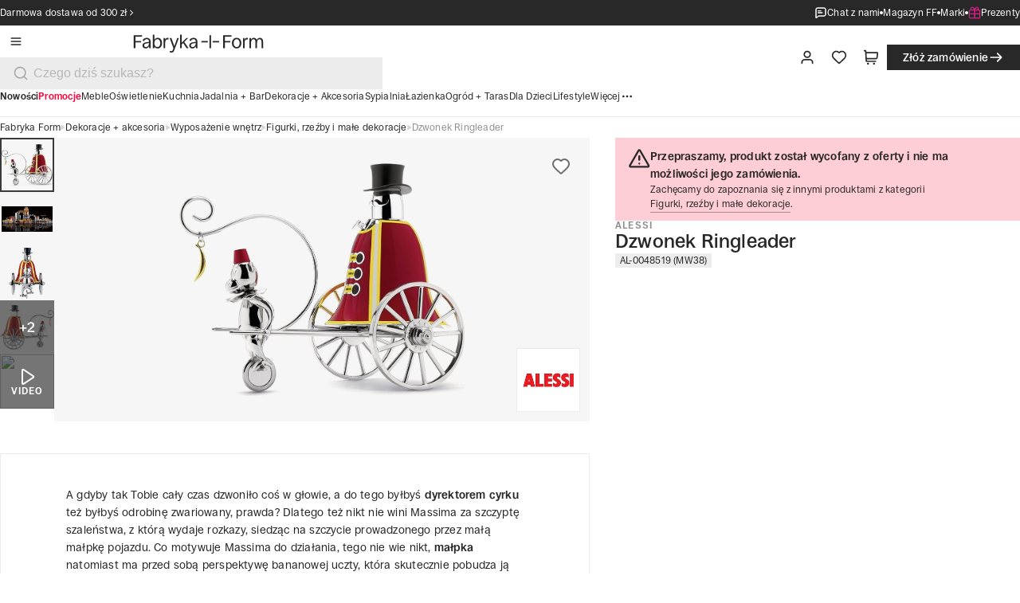

--- FILE ---
content_type: application/javascript; charset=UTF-8
request_url: https://fabrykaform.pl/_next/static/chunks/3295-8a512add51369f3f.js
body_size: 3821
content:
try{let e="undefined"!=typeof window?window:"undefined"!=typeof global?global:"undefined"!=typeof globalThis?globalThis:"undefined"!=typeof self?self:{},t=(new e.Error).stack;t&&(e._sentryDebugIds=e._sentryDebugIds||{},e._sentryDebugIds[t]="93b07bb6-0094-481e-ab95-843864a940aa",e._sentryDebugIdIdentifier="sentry-dbid-93b07bb6-0094-481e-ab95-843864a940aa")}catch(e){}(self.webpackChunk_N_E=self.webpackChunk_N_E||[]).push([[3295],{6715:(e,t,r)=>{"use strict";r.r(t),r.d(t,{DixaMessenger:()=>s,openDixaChat:()=>n});var o=r(95155),a=r(68321);let n=()=>{"_dixa_"in window&&window._dixa_.invoke("setWidgetOpen",!0)},s=()=>(0,o.jsx)(a.default,{id:"dixa",strategy:"lazyOnload",dangerouslySetInnerHTML:{__html:"\n            (function (w, d, s) {\n              if (w._dixa_) return;\n              w._dixa_ = {\n                invoke: function (m, a) {\n                  w._dixa_.pendingCalls = w._dixa_.pendingCalls || [];\n                  w._dixa_.pendingCalls.push([m, a]);\n                },\n                addListener: function (event, listener) {\n                  w._dixa_.pendingAddListenerCalls = w._dixa_.pendingAddListenerCalls || [];\n                  w._dixa_.pendingAddListenerCalls.push([event, listener]);\n                },\n              };\n              s = d.createElement('script');\n              s.type = 'text/javascript';\n              s.setAttribute('charset', 'utf-8');\n              s.async = true;\n              s.src = 'https://messenger.dixa.io/bootstrap.js';\n              var before = d.getElementsByTagName('script')[0];\n              before.parentNode.insertBefore(s, before);\n            })(window, document);\n            _dixa_.invoke('init', { messengerToken: '".concat("8de19feb6b174b2c89a5673483df85f4","', hideToggler: true });\n            ")}})},21328:(e,t,r)=>{"use strict";r.d(t,{FooterSupport:()=>f});var o=r(95155),a=r(12115);r(52619);var n=r(88162),s=r(2821);let i=e=>{let{activeContactInfo:t,onClickContactChange:r}=e,{t:a}=(0,n.B)();return(0,o.jsxs)("div",{className:"showroom",children:[(0,o.jsx)("div",{className:(0,s.A)("showroom__item",{"showroom__item--active":"online_store"===t}),onClick:()=>r("online_store"),onKeyDown:()=>r("online_store"),children:a("button.online_store")}),(0,o.jsx)("div",{className:(0,s.A)("showroom__item",{"showroom__item--active":"showroom"===t}),onKeyDown:()=>r("online_store"),onClick:()=>r("showroom"),children:a("button.showroom")})]})};var l=r(94684),c=r(2133),d=r(57573),_=r.n(d);let u=e=>{let{email:t,phone:r}=e;return(0,o.jsxs)("div",{className:_().supportContact,children:[(0,o.jsxs)("a",{href:"mailto:".concat(t),target:"_blank",rel:"noopener noreferrer",className:(0,s.A)("uh__trigger",_().supportLink),children:[(0,o.jsx)(l.default,{icon:"mail"}),(0,o.jsx)(c.z,{variant:"accent",children:t})]}),r?(0,o.jsxs)("a",{href:"tel:".concat(r),target:"_blank",rel:"noopener noreferrer",className:(0,s.A)("uh__trigger",_().supportLink),children:[(0,o.jsx)(l.default,{icon:"phone"}),(0,o.jsx)(c.z,{variant:"accent",children:r})]}):null]})};var m=r(6715);let p=JSON.parse('{"sections":[{"name":"Obsługa klienta","items":[{"text":"Podstawowe informacje","url":"/informacje/podstawowe-informacje"},{"text":"Dostawa + Płatność","url":"/informacje/dostawa-platnosc"},{"text":"Zwroty + Reklamacje","url":"/informacje/zwroty-reklamacje"},{"text":"Status zam\xf3wienia","url":"/informacje/status-zamowienia"},{"text":"Gwarancja + Serwis","url":"/informacje/gwarancja-serwis"},{"text":"Regulamin sklepu","url":"/informacje/regulamin-sklepu"}]},{"name":"Prezenty","items":[{"text":"Prezenty","url":"/prezenty"},{"text":"Prezenty bestsellery","url":"/prezenty-bestsellery"},{"text":"Prezenty dla kobiety","url":"/prezent-dla-kobiety"},{"text":"Prezenty dla mężczyzny","url":"/prezent-dla-mezczyzny"},{"text":"Karty prezentowe","url":"/informacje/karty-prezentowe"},{"text":"Prezenty dla firm","url":"/informacje/prezenty-dla-firm"}]},{"name":"O nas","items":[{"text":"Kontakt","url":"/informacje/kontakt"},{"text":"O firmie","url":"/informacje/o-firmie"},{"text":"Showroom","url":"/informacje/sklep-warszawa"},{"text":"Opinie + Oceny","url":"/informacje/opinie-i-recenzje"},{"text":"Newsletter","url":"/informacje/newsletter"},{"text":"FF w mediach","url":"/informacje/ff-w-mediach"}]}],"bottom_urls":[{"text":"Polityka prywatności","url":"/informacje/polityka-prywatnosci"},{"text":"Mapa strony","url":"/informacje/mapa-strony"}],"online_store":{"email":"info@fabrykaform.pl","phone":"22 112 16 18"},"showroom":{"email":"spokojna7@fabrykaform.pl","phone":"22 838 20 51"},"need_help":"Potrzebujesz pomocy?","contact":{"text":"Napisz do nas","url":"/informacje/kontakt"},"copyright":"&copy; 2005 - 2025 FORMADE. Wszelkie prawa zastrzeżone.","logo_list":[{"url":"https://3fa-media.com/footer/inpost.svg"},{"url":"https://3fa-media.com/footer/dhl.svg"},{"url":"https://3fa-media.com/footer/visa.svg"},{"url":"https://3fa-media.com/footer/mastercard.svg"},{"url":"https://3fa-media.com/footer/payu.svg"},{"url":"https://3fa-media.com/footer/tpay.svg"},{"url":"https://3fa-media.com/footer/blik.svg"}]}');var h=r(25446);let f=e=>{let{variant:t="default"}=e,{t:r}=(0,n.B)(),[c,d]=(0,a.useState)("online_store"),f="compact"===t;return(0,o.jsxs)("div",{className:(0,s.A)(_().support,{[_().compact]:f}),children:[(0,o.jsx)("h3",{className:(0,s.A)(_().supportHeader,{[_().compact]:f}),children:p.need_help}),!f&&(p.showroom&&0!==Object.entries(p.showroom).length?(0,o.jsx)(i,{activeContactInfo:c,onClickContactChange:d}):null),"showroom"===c?(0,o.jsx)(u,{email:p.showroom.email,phone:p.showroom.phone}):(0,o.jsx)(u,{email:p.online_store.email,phone:p.online_store.phone}),(0,o.jsxs)(h.$,{variant:f?"tertiary":"secondary",theme:f?"light":"dark",onClick:m.openDixaChat,children:[(0,o.jsx)(l.default,{icon:"message2"}),r("button.chat_with_us")]})]})}},23298:e=>{e.exports={headerWrapper:"header_headerWrapper__lrvdT",header:"header_header___G2Ez",md:"header_md__hiUfI",xl:"header_xl__kmfuN",logoWrapper:"header_logoWrapper__R9jIX",headerBrandingArea:"header_headerBrandingArea__jpgYX",headerControlsArea:"header_headerControlsArea__B1giP",hamburgerIcon:"header_hamburgerIcon__7VKYA",logo:"header_logo__UQUaY"}},25446:(e,t,r)=>{"use strict";r.d(t,{$:()=>l,r:()=>i});var o=r(95155),a=r(83101),n=r(65771),s=r.n(n);let i=(0,a.F)(s().base,{variants:{variant:{primary:s().primary,secondary:s().secondary,tertiary:s().tertiary,ghost:s().ghost,destructive:s().destructive},theme:{light:s().light,dark:s().dark},size:{xl:s().xl,l:s().l,m:s().m,s:s().s},disabled:{false:s().enabled,true:s().disabled}},defaultVariants:{variant:"primary",size:"m",disabled:!1}}),l=e=>{let{className:t,variant:r,theme:a,size:n,disabled:s,...l}=e;return(0,o.jsx)("button",{className:i({variant:r,theme:a,size:n,disabled:s,className:t}),disabled:s||void 0,...l})}},54641:e=>{e.exports={base:"header-divider_base__I_iY8",compact:"header-divider_compact__QDcDe",always:"header-divider_always__IHbLz",onScrollOnly:"header-divider_onScrollOnly__1b4eA",visible:"header-divider_visible__KAkVF"}},57573:e=>{e.exports={dark:"footer_dark__sP_qO",light:"footer_light___yvrS",base:"footer_base__x_gE8",compact:"footer_compact__h8pOk",container:"footer_container__fHz_I",footerResources:"footer_footerResources__E8cop",footerInfo:"footer_footerInfo__oo_EU",support:"footer_support__aTTL2",supportHeader:"footer_supportHeader__4vxx7",supportContact:"footer_supportContact__bJCMN",supportLink:"footer_supportLink__IYXcS",legal:"footer_legal__VccuF"}},61569:(e,t,r)=>{"use strict";r.r(t),r.d(t,{MenuToggle:()=>i});var o=r(95155);r(12115);var a=r(46673),n=r(63313),s=r(94007);let i=e=>{let{children:t,containerId:r,prevent:i=!1,asChild:l,...c}=e,{setMarginRight:d}=(0,s.A)(),_=l?a.DX:"div";return(0,o.jsx)(_,{onClick:e=>{i&&e.preventDefault();let t=document.getElementById(n.YU);t&&(t.classList.contains("open")?(d(!1),(0,n.IV)(t)):(d(!0),(0,n.Wx)({navElement:t,targetContainerId:r})))},...c,children:t})}},63313:(e,t,r)=>{"use strict";r.d(t,{C9:()=>f,Fq:()=>i,IL:()=>l,IV:()=>h,Qx:()=>g,Rl:()=>u,V9:()=>c,Wx:()=>p,YA:()=>s,YU:()=>o,d2:()=>y,dy:()=>d,lh:()=>w,pK:()=>n,x7:()=>a});let o="main-menu",a="root",n=1,s="data-menu-visible-level",i="data-menu-container",l="data-menu-container-level",c="data-menu-item",d="data-menu-active",_=e=>{e&&e.setAttribute(d,"true")},u=e=>{e.removeAttribute(d)},m=e=>{let t=document.querySelector("[".concat(i,'="').concat(e,'"]'));return _(t),t},p=e=>{let{navElement:t,targetContainerId:r}=e;w(1),b({targetContainer:m(a),animate:!0}),r&&(w(2),_(t.querySelector("[".concat(c,'="').concat(r,'"]'))),b({targetContainer:m(r),animate:!0})),t.classList.add("open"),document.body.classList.add("noScroll")},h=e=>{e.classList.remove("open"),e.setAttribute(s,"0"),document.body.classList.remove("noScroll"),Array.from(document.querySelectorAll("[".concat(d,"]"))).forEach(u)},f=(e,t)=>{null==e||e.filter(e=>(Number(e.getAttribute(l))||n)>t).forEach(e=>{u(e),e.querySelectorAll("[".concat(d,"]")).forEach(u)})},y=e=>{e&&u(e)},b=e=>{let{targetContainer:t,animate:r}=e;t&&(null==t||t.classList.toggle("animate",r))},g=e=>{var t;let{targetContainerId:r,item:o,currentContainer:a,animate:n=!1}=e;_(o);let s=null==a||null==(t=a.parentElement)?void 0:t.querySelector("[".concat(i,'="').concat(r,'"]'));b({targetContainer:s,animate:n}),_(s)},w=e=>{var t;null==(t=document.getElementById(o))||t.setAttribute(s,"".concat(e))}},65771:e=>{e.exports={base:"button_base__WmA63",enabled:"button_enabled__7Xhdy",disabled:"button_disabled__hfuGE",primary:"button_primary__PU3mV",secondary:"button_secondary__Us1s8",dark:"button_dark__c7ier",tertiary:"button_tertiary__p0_ce",ghost:"button_ghost__H9UbS",destructive:"button_destructive__B6zrb",s:"button_s__hRvKD",m:"button_m__X3Mjt",l:"button_l__tkJ9t",xl:"button_xl__xsEgN"}},75053:e=>{e.exports={content:"copyright_content__aD1ZG",list_urls:"copyright_list_urls__eUtFA",copyright_text:"copyright_copyright_text__tTcc2",copyright_text_checkout:"copyright_copyright_text_checkout___lVQi",copyright_dot:"copyright_copyright_dot__XUJj2"}},85349:e=>{e.exports={base:"container_base__tr13F",edgeToEdge:"container_edgeToEdge__o3LAe",fluid:"container_fluid__mE6XR",narrow:"container_narrow__2wUva",compact:"container_compact__ldFUJ"}},90297:(e,t,r)=>{"use strict";r.d(t,{HeaderDivider:()=>l});var o=r(95155),a=r(2821),n=r(12115),s=r(54641),i=r.n(s);let l=e=>{let{visible:t="always",variant:r}=e,{isTop:s}=(e=>{let{enabled:t=!0}=e,[r,o]=(0,n.useState)(!0),[a,s]=(0,n.useState)(0),i=(0,n.useRef)(null),l=(0,n.useRef)({isTop:!1,scrollY:0});return(0,n.useLayoutEffect)(()=>{if(!t)return;let e=window.scrollY,r=0===e;o(r),s(e),l.current={isTop:r,scrollY:e}},[]),(0,n.useEffect)(()=>{if(!t)return;let e=()=>{let e=window.scrollY,t=0===e;(t!==l.current.isTop||e!==l.current.scrollY)&&(o(t),s(e),l.current={isTop:t,scrollY:e}),i.current=null},r=()=>{null===i.current&&(i.current=window.requestAnimationFrame(e))};return window.addEventListener("scroll",r,{passive:!0}),()=>{window.removeEventListener("scroll",r),null!==i.current&&(window.cancelAnimationFrame(i.current),i.current=null)}},[]),(0,n.useMemo)(()=>({isTop:r,scrollY:a}),[r,a])})({enabled:"onScrollOnly"===t});return(0,o.jsx)("div",{className:(0,a.A)(i().base,i()[t],{[i().visible]:"onScrollOnly"===t&&!s,[i()[r]]:r}),role:"separator","aria-hidden":"true"})}}}]);

--- FILE ---
content_type: application/javascript; charset=UTF-8
request_url: https://fabrykaform.pl/_next/static/chunks/3946-020e5cf4425777a0.js
body_size: 6648
content:
try{let e="undefined"!=typeof window?window:"undefined"!=typeof global?global:"undefined"!=typeof globalThis?globalThis:"undefined"!=typeof self?self:{},t=(new e.Error).stack;t&&(e._sentryDebugIds=e._sentryDebugIds||{},e._sentryDebugIds[t]="72193cf2-1614-4476-85ab-349857db4d70",e._sentryDebugIdIdentifier="sentry-dbid-72193cf2-1614-4476-85ab-349857db4d70")}catch(e){}(self.webpackChunk_N_E=self.webpackChunk_N_E||[]).push([[3946],{3946:(e,t,a)=>{"use strict";a.d(t,{default:()=>S});var r=a(95155),i=a(12115),n=a(2821),o=a(2307),s=a(28746),l=a(34568),c=a(64242),d=a(57872),u=a(10762),p=a(88162),m=a(15081),v=a(46542),g=a(95326),h=a(87380),_=a(96675),b=a(76059),P=a(4109),f=a(64497),y=a(21380),T=a(90328);let w=e=>{let{product:t,selectedVariant:a,variants:i,isHover:o,className:s}=e,{t:c}=(0,p.B)(),d=t&&t.variantsCount>0,u=(0,l.t)({availability:null==a?void 0:a.availability,quantity:null==a?void 0:a.quantity});return(0,r.jsx)("p",{className:(0,n.A)("shipping",s,u?0===t.variantsCount&&t.is24HoursShipment||t.variantsCount>0&&i&&a.is24HoursShipment?"shipping--green":"":"shipping--red",{"variants-visible variants-transition":d}),children:0===t.variantsCount?t.shipmentTime:t.variantsCount>0&&i&&!o?null==a?void 0:a.shipmentTime:u||0!==t.variantsCount||a.shipmentTime?void 0:c("text.temporarily_unavailable")})};var C=a(71338),x=a(80760);let S=e=>{var t,a;let{setInfo:S,rate:N,isAddToFavoriteHidden:R,product:I,tileIdx:k,maxVariants:A=d.BE}=e,{addToCartDB:j,removeFromCartDB:G}=(0,P.A)(),L=(0,b.K)(e=>e.openModal),E=(0,m.U)(e=>e.setProduct),D=(0,g.P)(e=>e.openSideBar),O=(0,v.P)(e=>e.favorite),U=(0,f.K)(e=>e.setAddedToCart),F=(0,f.K)(e=>e.setProductId),[B,M]=(0,i.useState)(()=>({...I})),[q,K]=(0,i.useState)(!1),[V,Y]=(0,i.useState)(!0),[H,z]=(0,i.useState)(!1),[J,Q]=(0,i.useState)(()=>I),{t:W}=(0,p.B)(),[X,$]=(0,i.useState)(void 0),Z=(null==X?void 0:X.variantsCount)&&(null==X?void 0:X.variantsCount)-A>0?(null==X?void 0:X.variantsCount)-A:0,ee=null==X?void 0:X.variants,et=I&&I.variantsCount>0,ea=(null==ee?void 0:ee.length)===A&&0===Z?A:A-1,er=(0,l.t)({availability:B.availability,quantity:null==B?void 0:B.quantity}),ei=e=>{var t,a,r,i,n;E({h1:I.name,code:B.code,setInfo:S,manufacturer:I.manufacturer.name,photo:e?I.listingPhotoUrl:B.listingPhotoUrl?B.listingPhotoUrl:void 0,priceGross:(null==B?void 0:B.priceGross)||void 0,promoPriceGross:B.promoPriceGross||void 0,discountPercentage:B.discountPercentage||void 0,quantity:1,rating:{questions:null!=(a=null==(t=I.questions)?void 0:t.length)?a:void 0,rate:null!=(r=I.reviewsRating)?r:void 0,reviews:null!=(i=I.reviewsQuantity)?i:void 0},variant:{listingPhotoUrl:null!=(n=B.listingPhotoUrl)?n:void 0,name:B.name,variants:null==ee?void 0:ee.length}});let o=document.querySelector("#header");null==o||o.style.setProperty("transition-property","none")},en=async()=>{if(0!==I.variantsCount||J.shipmentTime||Q(await (0,_.a_)(I.id)),V){if(!ee&&I.variantsCount>0){z(!0),(0,_.q$)(I.id,A).then(e=>{e.variants[0]?M(e.variants[0]):M({...I,variantsCount:e.variantsCount}),$(e),Y(!1),z(!1)});return}Y(!1)}};return(0,r.jsxs)("div",{className:"productTile",onMouseEnter:en,onMouseLeave:()=>{M(I),et&&(B&&M(B),Y(!0))},children:[(0,r.jsxs)("div",{className:(0,n.A)("productTile__card",{"productTile--isFavourite":O.includes(B.id)}),children:[(0,r.jsxs)("div",{className:"badge__wrapper",children:[(null==B?void 0:B.discountPercentage)&&(0,r.jsx)(x.B,{variant:"sale",children:"-0%"!==B.discountPercentage?B.discountPercentage:W("badge.sale")}),null==(t=B.badge)?void 0:t.map((e,t)=>{let{text:a,type:i}=e;return(0,r.jsx)(x.B,{variant:i,children:a},"".concat(i,"-").concat(t))})]}),!!S&&(0,r.jsx)("div",{className:"badge__sale-wrapper",children:(0,r.jsx)(x.B,{variant:"pack",children:S})}),!R&&(0,r.jsx)(o.K,{className:(0,n.A)({"heart-animation":q,"heart-visible":H}),variant:"ghost",icon:"heart2",onClick:e=>{e.stopPropagation(),e.preventDefault(),K(!O.includes(B.id)),window.scrollBy(0,-1),O.includes(B.id)?G({favoriteId:B.id}):((0,h.F)({event:"add_to_wishlist",data:{items:[{id:String(B.id),manufacturer:I.manufacturer.name,quantity:1,name:B.name||"",priceGross:B.priceGross||"",promoPriceGross:B.promoPriceGross||void 0,pricePerPieceGross:B.promoPriceGross||B.priceGross||""}]}}),j({favoriteIds:[B.id]}))}}),(0,r.jsx)(s.default,{href:(0,c.P)((null==B?void 0:B.url)||""),skeletonRouteType:T.L3.PRODUCT,onClick:()=>ei(),className:(0,n.A)("productTile__card--image",{"productTile__card--image-unavailable":!er&&!(null==(a=I.badge)?void 0:a.some(e=>e.type===y.L.New))}),children:(0,r.jsx)(u.$,{src:(null==B?void 0:B.listingPhotoUrl)||"",imgWidths:[327,654],alt:(null==B?void 0:B.name)?B.name:"",loading:4>Number(k)?"eager":"lazy"})}),(0,r.jsx)(o.K,{variant:er?"primary":"secondary",icon:er?"shoppingCart":"bell",className:(0,n.A)({"productTile__card--shopping-cart-button":!H}),onClick:e=>{e.preventDefault(),e.stopPropagation(),er?(U({imageUrl:B.listingPhotoUrl?B.listingPhotoUrl:"",name:B.name?B.name:"",manufacturerName:I.manufacturer.name,url:B.url?B.url:""}),(0,h.F)({event:"add_to_cart",data:{items:[{id:String(B.id),manufacturer:I.manufacturer.name,quantity:1,name:B.name||"",priceGross:B.priceGross||"",promoPriceGross:B.promoPriceGross||void 0,pricePerPieceGross:B.promoPriceGross||B.priceGross||""}]}}),D({content:"addedToCart",title:W("title.added_to_cart"),addToCartImage:!0}),j({cart:[{productId:B.id,quantity:1}]})):(F(B.id),L({title:W("title.notify_about_availability"),content:"NotifyMe"}))}})]}),(0,r.jsxs)("div",{className:"productTile-description",children:[et&&(0,r.jsx)("div",{className:"productTile-variant",children:H?[...Array(I.variantsCount)].slice(0,A).map((e,t)=>(0,r.jsx)("div",{className:"productTile-variant__box"},"skeleton-variant-".concat(t))):(0,r.jsxs)(r.Fragment,{children:[null==ee?void 0:ee.slice(0,ea).map(e=>(0,r.jsx)(s.default,{href:(0,c.P)(B.url||""),skeletonRouteType:T.L3.PRODUCT,onClick:()=>ei(),className:(0,n.A)("productTile-variant__box",{"productTile-variant__box--active":e&&e.name===B.name,"variants-transition":et}),onMouseOver:()=>{e&&M({...e,id:e.id})},onFocus:()=>{e&&M({...e,id:e.id})},children:(0,r.jsx)("div",{className:"image-wrapper",children:(0,r.jsx)(u.$,{src:(null==e?void 0:e.listingPhotoUrl)||"",imgWidths:[48,96],alt:e?e.name:"",loading:4>Number(k)?"eager":"lazy"})})},e?e.name:"")),Z>0?(0,r.jsxs)(s.default,{onClick:()=>ei(!0),href:I.url,skeletonRouteType:T.L3.PRODUCT,className:(0,n.A)("productTile-variant__box productTile-variant__box--withoutPhoto",{"variants-transition":et}),children:["+",Z+1]}):null]})}),(0,r.jsxs)("div",{className:(0,n.A)("productTile-description__content",{"variants-transition":et}),children:[(0,r.jsxs)("p",{className:(0,n.A)("productTile-description__price",{"variants-transition":et,"font-product--promotion":B.discountPercentage&&"-0%"!==B.discountPercentage}),children:[B.promoPriceGross&&"-0%"!==B.discountPercentage?(0,r.jsx)("span",{className:"promotion font-product font-product--bold",children:B.promoPriceGross}):(0,r.jsx)("span",{className:"promotion font-product font-product--bold",children:null==B?void 0:B.priceGross}),(null==B?void 0:B.discountPercentage)&&"-0%"!==B.discountPercentage&&B.promoPriceGross&&(0,r.jsx)("span",{className:"line-through",children:B.priceGross})]}),(0,r.jsx)("h3",{className:(0,n.A)("product-name","font-product",{"variants-transition":et}),children:(0,r.jsx)(s.default,{className:"productTile-description--name",href:(0,c.P)(B.url||""),skeletonRouteType:T.L3.PRODUCT,onClick:()=>ei(),children:null==B?void 0:B.name})}),(0,r.jsx)("p",{className:(0,n.A)("productTile-description--mark font-product",{"variants-transition":et}),children:I.manufacturer.name}),I.variantsCount>0||N&&N>0?(0,r.jsxs)("div",{className:(0,n.A)("rating-box",{"variants-visible":null==I?void 0:I.variantsCount,"transition-rate-box":(null==I?void 0:I.variantsCount)>0}),children:[N?(0,r.jsxs)(C.Gk,{variant:"compact",children:[(0,r.jsx)(C.A8,{rate:N}),(0,r.jsx)(C.KX,{children:N.toFixed(1)})]}):null,(null==I?void 0:I.variantsCount)>0?(0,r.jsxs)("p",{className:"rating-box--variants productTile-description--variants productTile-description--isVariants",children:[null==I?void 0:I.variantsCount," ",W("text.x_variants",{count:null==I?void 0:I.variantsCount})]}):null]}):null,(0,r.jsx)(w,{className:N?"":"without-rate",product:J,selectedVariant:B,isHover:V,variants:(null==X?void 0:X.variants)||[]})]})]})]})}},10762:(e,t,a)=>{"use strict";a.d(t,{$:()=>l});var r=a(95155),i=a(90482),n=a.n(i),o=a(2821),s=a(25029);a(23087);let l=e=>{let{src:t,imgWidths:a,...i}=e,l=1===a.length?void 0:n()(a.map((e,a)=>"".concat((0,s.Y)({width:e,src:t})," ").concat(a+1,"x")),", ");return(0,r.jsx)("img",{...i,className:(0,o.A)("custom-image",i.className),src:(0,s.Y)({width:a[0],src:t}),srcSet:l})}},15081:(e,t,a)=>{"use strict";a.d(t,{U:()=>r});let r=(0,a(25959).v)()(e=>({skeleton:!1,isBannerVisible:!1,routeType:void 0,product:void 0,listingBreadcrumbSkeleton:[],setSkeleton:t=>e(()=>({skeleton:t})),setRouteType:t=>e(()=>({routeType:t})),setProduct:t=>e(()=>({product:t})),setRouteSkeleton:t=>e(()=>({routeType:t,skeleton:!0})),setIsBannerVisible:t=>e(()=>({isBannerVisible:t})),setListingBreadcrumbSkeleton:t=>e(()=>({listingBreadcrumbSkeleton:t})),resetRouteSkeleton:()=>e(()=>({skeleton:!1,routeType:void 0,product:void 0,listingBreadcrumbSkeleton:[],isBannerVisible:!1}))}))},18265:e=>{e.exports={base:"product-badge_base__n_kpv",smaller:"product-badge_smaller__lSbZj",sale:"product-badge_sale__GJkCp",new:"product-badge_new__JERy2",sku:"product-badge_sku__HOP35",top:"product-badge_top__4gMSL"}},21380:(e,t,a)=>{"use strict";a.d(t,{L:()=>i,Q:()=>r});var r=function(e){return e.ContactForm="CONTACT_FORM",e.FirstImage="FIRST_IMAGE",e.FirstImageReverse="FIRST_IMAGE_REVERSE",e.Gallery="GALLERY",e.Image="IMAGE",e.ImageText="IMAGE_TEXT",e.ProducersCatalog="PRODUCERS_CATALOG",e.Products="PRODUCTS",e.Table="TABLE",e.Text="TEXT",e.TypeReturnsAndComplaints="RETURNS_AND_COMPLAINTS",e.Youtube="YOUTUBE",e}({}),i=function(e){return e.New="new",e.Top="top",e}({})},23087:()=>{},25029:(e,t,a)=>{"use strict";a.d(t,{Y:()=>i});var r=a(81123);let i=e=>{let{src:t,width:a}=e,i=t.startsWith("http")?t:"".concat(r.Y5).concat(t);return"".concat(i).concat(a?"?s=".concat(a):"")}},28746:(e,t,a)=>{"use strict";a.r(t),a.d(t,{default:()=>m});var r=a(95155),i=a(12115),n=a(20063),o=a(52619),s=a.n(o),l=a(86871),c=a(15081),d=a(81619),u=a(44696);let p=(0,i.forwardRef)((e,t)=>{let{onClick:a,href:o,skeletonRouteType:p,resourceName:m,prefetchOnHover:v=!0,...g}=e,h=(0,c.U)(e=>e.setRouteSkeleton),_=(0,d.u)(e=>e.setResourceName),b=(0,n.usePathname)(),P=(0,n.useRouter)(),[f,y]=(0,i.useState)(null),T=()=>{P.prefetch(o.toString(),{kind:l.PrefetchKind.FULL})};return(0,r.jsx)(s(),{prefetch:!1,href:o,ref:t,...g,onMouseEnter:()=>{v&&y(setTimeout(T,150))},onMouseLeave:()=>{f&&v&&clearTimeout(f)},onClick:e=>{(0,u.y)(),null==a||a(e),(e=>{let t=e.shiftKey,a=e.ctrlKey,r=e.metaKey;t||a||r||!p||b!==o&&(h(p),m&&_(m),!1!==g.scroll&&window.scrollTo(0,0))})(e)}})});p.displayName="AppLink";let m=p},34568:(e,t,a)=>{"use strict";a.d(t,{t:()=>r});let r=e=>{if(!e)return!1;let{quantity:t,availability:a}=e;return!!(t&&t>0||a&&a<50)}},40308:(e,t,a)=>{"use strict";a.d(t,{G:()=>n});var r=a(20063),i=a(29159);let n=async(e,t)=>{let{headers:a,...n}=t||{},o={"X-Domain":"https://fabrykaform.pl",...a};try{let t=await fetch(e,{headers:o,...n});return t.ok||(404===t.status&&(0,r.notFound)(),(0,i.H)(Error("(Unhandled) Response error: ".concat(t.status," - ").concat(t.statusText),{cause:e}))),204===t.status?void 0:await t.json()}catch(e){(0,i.H)(e)}}},44696:(e,t,a)=>{"use strict";a.d(t,{R:()=>l,y:()=>c});var r=a(12115),i=a(20063);let n="SHOULD_ACTIVATE_SCROLL_RESTORATION",o="SCROLL_POSITION_MAP",s=()=>{let e=sessionStorage.getItem(o);return e?JSON.parse(e):{}},l=()=>{let e=(0,i.usePathname)();(0,r.useEffect)(()=>{window.history.scrollRestoration="manual";let e=()=>{sessionStorage.setItem(n,"true")};return window.addEventListener("popstate",e),()=>{window.removeEventListener("popstate",e)}},[]),(0,r.useEffect)(()=>{if(sessionStorage.getItem(n)){sessionStorage.setItem(n,"");let e=s()[window.location.pathname];if(!e)return void window.scrollTo({top:0});window.scrollTo({top:+e})}},[e])},c=e=>{let t=s();sessionStorage.setItem(o,JSON.stringify({...t,[window.location.pathname]:e||window.scrollY.toString()}))}},64242:(e,t,a)=>{"use strict";a.d(t,{P:()=>r});let r=e=>{try{return new URL(e).toString()}catch(e){}return e.startsWith("/",0)?e:"/"+e}},64497:(e,t,a)=>{"use strict";a.d(t,{K:()=>r});let r=(0,a(25959).v)()(e=>({product:void 0,productId:void 0,list:[],similarProduct:[],productCollections:[],productFilter:void 0,paginationInfo:void 0,variants:[],listReviews:[],selectedVariant:void 0,selectedProduct:void 0,addedToCart:{imageUrl:"",name:"",manufacturerName:"",url:""},extendedDescription:void 0,setProductId:t=>e(()=>({productId:t})),setExtendedDescription:t=>e(()=>({extendedDescription:t})),setSelectedProduct:t=>e(()=>({selectedProduct:t})),setProductCollections:t=>e(()=>({productCollections:t})),setSimilarProduct:t=>e(()=>({similarProduct:t})),setReviews:t=>e(()=>({listReviews:t})),setProduct:t=>e(()=>({product:t})),setList:t=>e(()=>({list:t})),setProductFilter:t=>e(()=>({productFilter:t})),setPaginationInfo:t=>e(()=>({paginationInfo:t})),setVariants:t=>e(()=>({variants:t})),setSelectedVariant:t=>e(()=>({selectedVariant:t})),setAddedToCart:t=>e(()=>({addedToCart:t}))}))},71338:(e,t,a)=>{"use strict";a.d(t,{A8:()=>p,Gk:()=>c,KX:()=>m});var r=a(95155),i=a(94684),n=a(2821),o=a(94933),s=a.n(o);let l=[1,2,3,4,5],c=e=>{let{children:t,variant:a}=e;return(0,r.jsx)("div",{className:(0,n.A)(s().starsRating,{[s()[a]]:a}),children:t})},d=()=>(0,r.jsx)(i.default,{icon:"star",className:s().starActive}),u=()=>(0,r.jsx)(i.default,{icon:"starInactive",className:s().starInactive}),p=e=>{let{rate:t}=e,a=Number(t);return(0,r.jsx)("div",{className:s().stars,children:l.map(e=>(0,r.jsx)(e<=a?d:u,{},e))})},m=e=>{let{children:t}=e;return(0,r.jsx)("p",{className:s().rateLabel,children:t})}},76059:(e,t,a)=>{"use strict";a.d(t,{K:()=>r});let r=(0,a(25959).v)()(e=>({title:void 0,message:void 0,open:!1,props:void 0,content:void 0,fullScreen:!1,backdropClose:!0,onClose:()=>void 0,setFullScreen:t=>e(()=>({fullScreen:t})),setModalOpenProperty:t=>{document.body.classList.remove("noScroll"),e(()=>({open:t}))},openModal:t=>{let{backdropClose:a=!0,title:r,content:i,fullScreen:n=!1,onClose:o}=t;document.body.classList.add("noScroll"),e(()=>({open:!0,props:t,title:r,backdropClose:a,message:"message"in t?t.message:void 0,content:i,fullScreen:n,onClose:o}))},closeModal:()=>{document.body.classList.remove("noScroll"),e(()=>({open:!1,fullScreen:!1,title:void 0,content:void 0}))}}))},80760:(e,t,a)=>{"use strict";a.d(t,{B:()=>l});var r=a(95155),i=a(83101),n=a(18265),o=a.n(n);let s=(0,i.F)(o().base,{variants:{variant:{sale:o().sale,new:o().new,pack:o().sku,top:o().top,sku:o().sku},size:{smaller:o().smaller}}}),l=e=>{let{children:t,variant:a,size:i,className:n,...o}=e;return(0,r.jsx)("div",{className:s({variant:a,size:i,className:n}),...o,children:t})}},81123:(e,t,a)=>{"use strict";a.d(t,{Y5:()=>n});var r=a(96070),i=a(95704);i.env.DOOFINDER_ID,i.env.GTM_ID,i.env.API_CHECKOUT_URL,i.env.API_NEWSLETTER_URL,i.env.API_FORMS_URL,i.env.API_CART;let n="https://3fa-media.com";(0,r.T)()},81619:(e,t,a)=>{"use strict";a.d(t,{u:()=>r});let r=(0,a(25959).v)()(e=>({routeInfo:void 0,resourceName:"",routeSubcategoriesCount:void 0,timeRequestProduct:0,setRouteInfo:t=>e(()=>{var e;return{routeInfo:t,resourceName:null!=(e=null==t?void 0:t.resourceName)?e:""}}),setResourceName:t=>e(()=>({resourceName:t})),setRouteSubcategoriesCount:t=>e(()=>({routeSubcategoriesCount:t})),setTimeRequestProduct:t=>e(()=>({timeRequestProduct:t}))}))},83144:(e,t,a)=>{"use strict";a.d(t,{x:()=>i});let r="prod",i={routeCheck:["all","cat",r,"check-route"],product:e=>["all",r,"prod-".concat(e)],category:e=>["all","cat","cat-".concat(e)],tag:e=>["all","tag","tag-".concat(e)],home:["all","home"],info:["all","info"],magazine:e=>["all","mag",...e?["mag-".concat(e)]:[]],new:["all","new"],sale:["all","sale"],brands:["all","cat","cat-48"],producersCatalogs:["all","producersCatalogs"],config:["all","config"],all:["all"]}},87380:(e,t,a)=>{"use strict";a.d(t,{F:()=>n});var r=a(30338);let i=e=>parseFloat(Number(e.split(" ")[0].replace(",",".")).toFixed(2)),n=e=>{let{event:t,data:a}=e;if(!window.dataLayer)return;let n=a.items[0];if(!n)return;let o=(i(n.pricePerPieceGross)*n.quantity).toFixed(2);window.dataLayer.push({ecommerce:null}),window.dataLayer.push({event:t,ecommerce:{currency:r.Ay.t("text.currency_iso"),value:o,items:a.items.map(e=>{let{id:t,manufacturer:a,name:r,priceGross:o,quantity:s,promoPriceGross:l,discountPerPieceGross:c}=e,d=i(o),u=l?parseFloat((d-Number(l.split(" ")[0].replace(",","."))).toFixed(2)):0;return c&&(u=i(c)),{item_id:t,item_brand:a,quantity:s,price:i(n.pricePerPieceGross).toFixed(2),item_name:r,...u&&{discount:u.toFixed(2)}}})}})}},94933:e=>{e.exports={rating:"rating_rating__FPOwC",starsRating:"rating_starsRating__M_Mqe",stars:"rating_stars__kPfg2",rateLabel:"rating_rateLabel__qR_fC",compact:"rating_compact__is0Ac",text:"rating_text__be2mp",text__text:"rating_text__text__T2fE5",starActive:"rating_starActive__zcfmk",starInactive:"rating_starInactive__D_I7z"}},95326:(e,t,a)=>{"use strict";a.d(t,{P:()=>r});let r=(0,a(25959).v)()((e,t)=>({open:!1,openProductReviews:!1,openProductDetail:!1,openProductQuestionAndAnswers:!1,openProductDownload:!1,modalInModal:void 0,width:void 0,content:void 0,title:void 0,indicatorNumber:void 0,iconBefore:!1,addToCartImage:!1,actualContent:void 0,backContent:void 0,slideIn:"right",onCloseFn:void 0,setBackContent:()=>{e(e=>({backContent:e.actualContent}))},setOpenProductReviews:t=>e(()=>({openProductReviews:t})),setOpenProductDetail:t=>e(()=>({openProductDetail:t})),setOpenProductQuestionAndAnswers:t=>e(()=>({openProductQuestionAndAnswers:t})),setOpenProductDownload:t=>e(()=>({openProductDownload:t})),setTitle:t=>e(()=>({title:t})),setSlideIn:t=>e(()=>({slideIn:t})),setCloseFn:t=>e(()=>({onCloseFn:t})),setClickBackdrop:t=>e(()=>({clickBackdrop:t})),setContent:t=>e(()=>({content:t})),openSideBar:t=>{let{content:a,title:r,width:i,indicatorNumber:n,iconBefore:o,addToCartImage:s,slideIn:l="right",clickBackdrop:c,list:d}=t;if(e(()=>({slideIn:l,open:!0,width:i,title:r,content:a,indicatorNumber:n,iconBefore:o,addToCartImage:s,actualContent:t,clickBackdrop:c,list:d})),document){let e=document.querySelector("body");e&&(e.style.overflow="hidden")}},closeSideBar:()=>{e(()=>({width:0,open:!1,indicatorNumber:void 0,iconBefore:!1,addToCartImage:!1,openProductDetail:!1,openProductDownload:!1,openProductQuestionAndAnswers:!1,openProductReviews:!1}));let a=t().onCloseFn;if(null==a||a(),document){let e=document.querySelector("body");e&&(e.style.overflow="")}}}))},96675:(e,t,a)=>{"use strict";a.d(t,{a:()=>f,Lv:()=>P,fs:()=>y,nd:()=>b,a_:()=>p,jr:()=>v,q$:()=>g,Mw:()=>m,rd:()=>_});var r=a(83144),i=a(94444),n=a(24097),o=a(8860),s=a(14547);let l=n.object({id:n.number(),name:n.string(),url:n.string(),photoUrl:n.string(),manufacturer:n.string(),price:n.string(),discountPercentage:n.string().nullable()});n.object({id:n.number(),name:n.string(),url:n.string(),tagId:n.number().nullable(),categoryId:n.number().nullable(),photoUrl:n.string(),productsCount:n.number(),topProducts:n.array(l),label:n.string().nullable(),slug:n.string(),description:n.string(),bannerDominantColor:n.string(),bannerFontColor:n.string()});var c=a(40308);let d="https://api2.fabrykaform.pl",u=n.object({deliveryDateUtc:n.string(),deliveryDay:n.string(),hint:n.string().nullable()}),p=async e=>{let t=await (0,i.a)({api:d,path:"/products/".concat(e),method:"GET",tags:r.x.product(e)});return(0,o.G)({schema:s.lp,data:t,identityLogName:"getProductDB"}),t},m=async e=>{let t=new URLSearchParams;return e.forEach((e,a)=>{a>9||t.append("ids[".concat(a,"]"),e.toString())}),await (0,i.a)({api:d,path:"/products/by-ids?".concat(t.toString()),method:"GET"})},v=async function(e){let t=arguments.length>1&&void 0!==arguments[1]?arguments[1]:8,a=await (0,i.a)({api:d,path:"/products/".concat(e,"/related"),method:"GET",queryParams:{limit:t},tags:r.x.product(e)});return(0,o.G)({schema:n.array(s.lp),data:a,identityLogName:"getProductSimilarDB"}),a},g=async(e,t)=>await (0,i.a)({api:d,path:"/products/".concat(e,"/variants"),method:"GET",queryParams:{limit:t},tags:r.x.product(e)}),h=n.object({shippingExpiredTime:n.number().nullable()}),_=async e=>{let t=await (0,i.a)({api:d,path:"/products/".concat(e,"/shipping-expired-time"),method:"GET"});return(0,o.G)({schema:h,data:t,identityLogName:"getShippingExpiredTimeDB"}),t},b=async e=>{let t="".concat("https://api2.fabrykaform.pl","/products/").concat(e,"/delivery"),a=await (0,c.G)(t);return u.parse(a)},P=async e=>await (0,i.a)({api:d,path:"/products/".concat(e.productId,"/questions"),method:"POST",body:JSON.stringify(e)}),f=async e=>await (0,i.a)({api:d,path:"/products/".concat(e.productId,"/notifications"),method:"POST",body:JSON.stringify(e)}),y=async e=>await (0,i.a)({api:d,path:"/products/".concat(e,"/cross-sell-products"),method:"GET"})}}]);

--- FILE ---
content_type: application/javascript; charset=UTF-8
request_url: https://fabrykaform.pl/_next/static/chunks/9127-7302835edc4c635d.js
body_size: 11205
content:
try{let e="undefined"!=typeof window?window:"undefined"!=typeof global?global:"undefined"!=typeof globalThis?globalThis:"undefined"!=typeof self?self:{},t=(new e.Error).stack;t&&(e._sentryDebugIds=e._sentryDebugIds||{},e._sentryDebugIds[t]="3418cc10-7eff-4b71-be96-9cc8b643fd64",e._sentryDebugIdIdentifier="sentry-dbid-3418cc10-7eff-4b71-be96-9cc8b643fd64")}catch(e){}"use strict";(self.webpackChunk_N_E=self.webpackChunk_N_E||[]).push([[9127],{20063:(e,t,r)=>{var n=r(47260);r.o(n,"notFound")&&r.d(t,{notFound:function(){return n.notFound}}),r.o(n,"useParams")&&r.d(t,{useParams:function(){return n.useParams}}),r.o(n,"usePathname")&&r.d(t,{usePathname:function(){return n.usePathname}}),r.o(n,"useRouter")&&r.d(t,{useRouter:function(){return n.useRouter}}),r.o(n,"useSearchParams")&&r.d(t,{useSearchParams:function(){return n.useSearchParams}})},37849:(e,t,r)=>{e.exports=r(68381)},68381:(e,t)=>{var r="function"==typeof Symbol&&Symbol.for,n=r?Symbol.for("react.element"):60103,o=r?Symbol.for("react.portal"):60106,a=r?Symbol.for("react.fragment"):60107,u=r?Symbol.for("react.strict_mode"):60108,i=r?Symbol.for("react.profiler"):60114,c=r?Symbol.for("react.provider"):60109,l=r?Symbol.for("react.context"):60110,s=r?Symbol.for("react.async_mode"):60111,f=r?Symbol.for("react.concurrent_mode"):60111,p=r?Symbol.for("react.forward_ref"):60112,d=r?Symbol.for("react.suspense"):60113,y=r?Symbol.for("react.suspense_list"):60120,v=r?Symbol.for("react.memo"):60115,h=r?Symbol.for("react.lazy"):60116,b=r?Symbol.for("react.block"):60121,m=r?Symbol.for("react.fundamental"):60117,_=r?Symbol.for("react.responder"):60118,g=r?Symbol.for("react.scope"):60119;function S(e){if("object"==typeof e&&null!==e){var t=e.$$typeof;switch(t){case n:switch(e=e.type){case s:case f:case a:case i:case u:case d:return e;default:switch(e=e&&e.$$typeof){case l:case p:case h:case v:case c:return e;default:return t}}case o:return t}}}function j(e){return S(e)===f}t.AsyncMode=s,t.ConcurrentMode=f,t.ContextConsumer=l,t.ContextProvider=c,t.Element=n,t.ForwardRef=p,t.Fragment=a,t.Lazy=h,t.Memo=v,t.Portal=o,t.Profiler=i,t.StrictMode=u,t.Suspense=d,t.isAsyncMode=function(e){return j(e)||S(e)===s},t.isConcurrentMode=j,t.isContextConsumer=function(e){return S(e)===l},t.isContextProvider=function(e){return S(e)===c},t.isElement=function(e){return"object"==typeof e&&null!==e&&e.$$typeof===n},t.isForwardRef=function(e){return S(e)===p},t.isFragment=function(e){return S(e)===a},t.isLazy=function(e){return S(e)===h},t.isMemo=function(e){return S(e)===v},t.isPortal=function(e){return S(e)===o},t.isProfiler=function(e){return S(e)===i},t.isStrictMode=function(e){return S(e)===u},t.isSuspense=function(e){return S(e)===d},t.isValidElementType=function(e){return"string"==typeof e||"function"==typeof e||e===a||e===f||e===i||e===u||e===d||e===y||"object"==typeof e&&null!==e&&(e.$$typeof===h||e.$$typeof===v||e.$$typeof===c||e.$$typeof===l||e.$$typeof===p||e.$$typeof===m||e.$$typeof===_||e.$$typeof===g||e.$$typeof===b)},t.typeOf=S},76076:(e,t,r)=>{var n=r(37849),o={childContextTypes:!0,contextType:!0,contextTypes:!0,defaultProps:!0,displayName:!0,getDefaultProps:!0,getDerivedStateFromError:!0,getDerivedStateFromProps:!0,mixins:!0,propTypes:!0,type:!0},a={name:!0,length:!0,prototype:!0,caller:!0,callee:!0,arguments:!0,arity:!0},u={$$typeof:!0,compare:!0,defaultProps:!0,displayName:!0,propTypes:!0,type:!0},i={};function c(e){return n.isMemo(e)?u:i[e.$$typeof]||o}i[n.ForwardRef]={$$typeof:!0,render:!0,defaultProps:!0,displayName:!0,propTypes:!0},i[n.Memo]=u;var l=Object.defineProperty,s=Object.getOwnPropertyNames,f=Object.getOwnPropertySymbols,p=Object.getOwnPropertyDescriptor,d=Object.getPrototypeOf,y=Object.prototype;e.exports=function e(t,r,n){if("string"!=typeof r){if(y){var o=d(r);o&&o!==y&&e(t,o,n)}var u=s(r);f&&(u=u.concat(f(r)));for(var i=c(t),v=c(r),h=0;h<u.length;++h){var b=u[h];if(!a[b]&&!(n&&n[b])&&!(v&&v[b])&&!(i&&i[b])){var m=p(r,b);try{l(t,b,m)}catch(e){}}}}return t}},86697:e=>{var t=Array.isArray,r=Object.keys,n=Object.prototype.hasOwnProperty,o="undefined"!=typeof Element;e.exports=function(e,a){try{return function e(a,u){if(a===u)return!0;if(a&&u&&"object"==typeof a&&"object"==typeof u){var i,c,l,s=t(a),f=t(u);if(s&&f){if((c=a.length)!=u.length)return!1;for(i=c;0!=i--;)if(!e(a[i],u[i]))return!1;return!0}if(s!=f)return!1;var p=a instanceof Date,d=u instanceof Date;if(p!=d)return!1;if(p&&d)return a.getTime()==u.getTime();var y=a instanceof RegExp,v=u instanceof RegExp;if(y!=v)return!1;if(y&&v)return a.toString()==u.toString();var h=r(a);if((c=h.length)!==r(u).length)return!1;for(i=c;0!=i--;)if(!n.call(u,h[i]))return!1;if(o&&a instanceof Element&&u instanceof Element)return a===u;for(i=c;0!=i--;)if(("_owner"!==(l=h[i])||!a.$$typeof)&&!e(a[l],u[l]))return!1;return!0}return a!=a&&u!=u}(e,a)}catch(e){if(e.message&&e.message.match(/stack|recursion/i)||-0x7ff5ffe4===e.number)return console.warn("Warning: react-fast-compare does not handle circular references.",e.name,e.message),!1;throw e}}},95582:(e,t,r)=>{r.d(t,{lV:()=>rc,l1:()=>ro,Wx:()=>rn,j7:()=>t6});var n=function(e){var t,r,n;return!!(t=e)&&"object"==typeof t&&(r=e,"[object RegExp]"!==(n=Object.prototype.toString.call(r))&&"[object Date]"!==n&&r.$$typeof!==o)},o="function"==typeof Symbol&&Symbol.for?Symbol.for("react.element"):60103;function a(e,t){return!1!==t.clone&&t.isMergeableObject(e)?i(Array.isArray(e)?[]:{},e,t):e}function u(e,t,r){return e.concat(t).map(function(e){return a(e,r)})}function i(e,t,r){(r=r||{}).arrayMerge=r.arrayMerge||u,r.isMergeableObject=r.isMergeableObject||n;var o,c,l=Array.isArray(t);return l!==Array.isArray(e)?a(t,r):l?r.arrayMerge(e,t,r):(c={},(o=r).isMergeableObject(e)&&Object.keys(e).forEach(function(t){c[t]=a(e[t],o)}),Object.keys(t).forEach(function(r){o.isMergeableObject(t[r])&&e[r]?c[r]=i(e[r],t[r],o):c[r]=a(t[r],o)}),c)}i.all=function(e,t){if(!Array.isArray(e))throw Error("first argument should be an array");return e.reduce(function(e,r){return i(e,r,t)},{})};let c=i;var l="object"==typeof global&&global&&global.Object===Object&&global,s="object"==typeof self&&self&&self.Object===Object&&self,f=l||s||Function("return this")(),p=f.Symbol,d=Object.prototype,y=d.hasOwnProperty,v=d.toString,h=p?p.toStringTag:void 0;let b=function(e){var t=y.call(e,h),r=e[h];try{e[h]=void 0;var n=!0}catch(e){}var o=v.call(e);return n&&(t?e[h]=r:delete e[h]),o};var m=Object.prototype.toString,_=p?p.toStringTag:void 0;let g=function(e){return null==e?void 0===e?"[object Undefined]":"[object Null]":_&&_ in Object(e)?b(e):m.call(e)},S=function(e,t){return function(r){return e(t(r))}};var j=S(Object.getPrototypeOf,Object);let E=function(e){return null!=e&&"object"==typeof e};var O=Object.prototype,A=Function.prototype.toString,T=O.hasOwnProperty,w=A.call(Object);let F=function(e){if(!E(e)||"[object Object]"!=g(e))return!1;var t=j(e);if(null===t)return!0;var r=T.call(t,"constructor")&&t.constructor;return"function"==typeof r&&r instanceof r&&A.call(r)==w},I=function(e,t){return e===t||e!=e&&t!=t},P=function(e,t){for(var r=e.length;r--;)if(I(e[r][0],t))return r;return -1};var R=Array.prototype.splice;function C(e){var t=-1,r=null==e?0:e.length;for(this.clear();++t<r;){var n=e[t];this.set(n[0],n[1])}}C.prototype.clear=function(){this.__data__=[],this.size=0},C.prototype.delete=function(e){var t=this.__data__,r=P(t,e);return!(r<0)&&(r==t.length-1?t.pop():R.call(t,r,1),--this.size,!0)},C.prototype.get=function(e){var t=this.__data__,r=P(t,e);return r<0?void 0:t[r][1]},C.prototype.has=function(e){return P(this.__data__,e)>-1},C.prototype.set=function(e,t){var r=this.__data__,n=P(r,e);return n<0?(++this.size,r.push([e,t])):r[n][1]=t,this};let k=function(e){var t=typeof e;return null!=e&&("object"==t||"function"==t)},M=function(e){if(!k(e))return!1;var t=g(e);return"[object Function]"==t||"[object GeneratorFunction]"==t||"[object AsyncFunction]"==t||"[object Proxy]"==t};var x=f["__core-js_shared__"],D=function(){var e=/[^.]+$/.exec(x&&x.keys&&x.keys.IE_PROTO||"");return e?"Symbol(src)_1."+e:""}(),U=Function.prototype.toString;let $=function(e){if(null!=e){try{return U.call(e)}catch(e){}try{return e+""}catch(e){}}return""};var V=/^\[object .+?Constructor\]$/,L=Object.prototype,B=Function.prototype.toString,N=L.hasOwnProperty,z=RegExp("^"+B.call(N).replace(/[\\^$.*+?()[\]{}|]/g,"\\$&").replace(/hasOwnProperty|(function).*?(?=\\\()| for .+?(?=\\\])/g,"$1.*?")+"$");let G=function(e){return!!k(e)&&(!D||!(D in e))&&(M(e)?z:V).test($(e))},W=function(e,t){var r=null==e?void 0:e[t];return G(r)?r:void 0};var H=W(f,"Map"),K=W(Object,"create"),q=Object.prototype.hasOwnProperty,Y=Object.prototype.hasOwnProperty;function J(e){var t=-1,r=null==e?0:e.length;for(this.clear();++t<r;){var n=e[t];this.set(n[0],n[1])}}J.prototype.clear=function(){this.__data__=K?K(null):{},this.size=0},J.prototype.delete=function(e){var t=this.has(e)&&delete this.__data__[e];return this.size-=!!t,t},J.prototype.get=function(e){var t=this.__data__;if(K){var r=t[e];return"__lodash_hash_undefined__"===r?void 0:r}return q.call(t,e)?t[e]:void 0},J.prototype.has=function(e){var t=this.__data__;return K?void 0!==t[e]:Y.call(t,e)},J.prototype.set=function(e,t){var r=this.__data__;return this.size+=+!this.has(e),r[e]=K&&void 0===t?"__lodash_hash_undefined__":t,this};let Q=function(e){var t=typeof e;return"string"==t||"number"==t||"symbol"==t||"boolean"==t?"__proto__"!==e:null===e},X=function(e,t){var r=e.__data__;return Q(t)?r["string"==typeof t?"string":"hash"]:r.map};function Z(e){var t=-1,r=null==e?0:e.length;for(this.clear();++t<r;){var n=e[t];this.set(n[0],n[1])}}function ee(e){var t=this.__data__=new C(e);this.size=t.size}Z.prototype.clear=function(){this.size=0,this.__data__={hash:new J,map:new(H||C),string:new J}},Z.prototype.delete=function(e){var t=X(this,e).delete(e);return this.size-=!!t,t},Z.prototype.get=function(e){return X(this,e).get(e)},Z.prototype.has=function(e){return X(this,e).has(e)},Z.prototype.set=function(e,t){var r=X(this,e),n=r.size;return r.set(e,t),this.size+=+(r.size!=n),this},ee.prototype.clear=function(){this.__data__=new C,this.size=0},ee.prototype.delete=function(e){var t=this.__data__,r=t.delete(e);return this.size=t.size,r},ee.prototype.get=function(e){return this.__data__.get(e)},ee.prototype.has=function(e){return this.__data__.has(e)},ee.prototype.set=function(e,t){var r=this.__data__;if(r instanceof C){var n=r.__data__;if(!H||n.length<199)return n.push([e,t]),this.size=++r.size,this;r=this.__data__=new Z(n)}return r.set(e,t),this.size=r.size,this};let et=function(e,t){for(var r=-1,n=null==e?0:e.length;++r<n&&!1!==t(e[r],r,e););return e};var er=function(){try{var e=W(Object,"defineProperty");return e({},"",{}),e}catch(e){}}();let en=function(e,t,r){"__proto__"==t&&er?er(e,t,{configurable:!0,enumerable:!0,value:r,writable:!0}):e[t]=r};var eo=Object.prototype.hasOwnProperty;let ea=function(e,t,r){var n=e[t];eo.call(e,t)&&I(n,r)&&(void 0!==r||t in e)||en(e,t,r)},eu=function(e,t,r,n){var o=!r;r||(r={});for(var a=-1,u=t.length;++a<u;){var i=t[a],c=n?n(r[i],e[i],i,r,e):void 0;void 0===c&&(c=e[i]),o?en(r,i,c):ea(r,i,c)}return r},ei=function(e,t){for(var r=-1,n=Array(e);++r<e;)n[r]=t(r);return n},ec=function(e){return E(e)&&"[object Arguments]"==g(e)};var el=Object.prototype,es=el.hasOwnProperty,ef=el.propertyIsEnumerable,ep=ec(function(){return arguments}())?ec:function(e){return E(e)&&es.call(e,"callee")&&!ef.call(e,"callee")},ed=Array.isArray,ey="object"==typeof exports&&exports&&!exports.nodeType&&exports,ev=ey&&"object"==typeof module&&module&&!module.nodeType&&module,eh=ev&&ev.exports===ey?f.Buffer:void 0;let eb=(eh?eh.isBuffer:void 0)||function(){return!1};var em=/^(?:0|[1-9]\d*)$/;let e_=function(e,t){var r=typeof e;return!!(t=null==t?0x1fffffffffffff:t)&&("number"==r||"symbol"!=r&&em.test(e))&&e>-1&&e%1==0&&e<t},eg=function(e){return"number"==typeof e&&e>-1&&e%1==0&&e<=0x1fffffffffffff};var eS={};eS["[object Float32Array]"]=eS["[object Float64Array]"]=eS["[object Int8Array]"]=eS["[object Int16Array]"]=eS["[object Int32Array]"]=eS["[object Uint8Array]"]=eS["[object Uint8ClampedArray]"]=eS["[object Uint16Array]"]=eS["[object Uint32Array]"]=!0,eS["[object Arguments]"]=eS["[object Array]"]=eS["[object ArrayBuffer]"]=eS["[object Boolean]"]=eS["[object DataView]"]=eS["[object Date]"]=eS["[object Error]"]=eS["[object Function]"]=eS["[object Map]"]=eS["[object Number]"]=eS["[object Object]"]=eS["[object RegExp]"]=eS["[object Set]"]=eS["[object String]"]=eS["[object WeakMap]"]=!1;let ej=function(e){return function(t){return e(t)}};var eE="object"==typeof exports&&exports&&!exports.nodeType&&exports,eO=eE&&"object"==typeof module&&module&&!module.nodeType&&module,eA=eO&&eO.exports===eE&&l.process,eT=function(){try{var e=eO&&eO.require&&eO.require("util").types;if(e)return e;return eA&&eA.binding&&eA.binding("util")}catch(e){}}(),ew=eT&&eT.isTypedArray,eF=ew?ej(ew):function(e){return E(e)&&eg(e.length)&&!!eS[g(e)]},eI=Object.prototype.hasOwnProperty;let eP=function(e,t){var r=ed(e),n=!r&&ep(e),o=!r&&!n&&eb(e),a=!r&&!n&&!o&&eF(e),u=r||n||o||a,i=u?ei(e.length,String):[],c=i.length;for(var l in e)(t||eI.call(e,l))&&!(u&&("length"==l||o&&("offset"==l||"parent"==l)||a&&("buffer"==l||"byteLength"==l||"byteOffset"==l)||e_(l,c)))&&i.push(l);return i};var eR=Object.prototype;let eC=function(e){var t=e&&e.constructor;return e===("function"==typeof t&&t.prototype||eR)};var ek=S(Object.keys,Object),eM=Object.prototype.hasOwnProperty;let ex=function(e){if(!eC(e))return ek(e);var t=[];for(var r in Object(e))eM.call(e,r)&&"constructor"!=r&&t.push(r);return t},eD=function(e){return null!=e&&eg(e.length)&&!M(e)},eU=function(e){return eD(e)?eP(e):ex(e)},e$=function(e){var t=[];if(null!=e)for(var r in Object(e))t.push(r);return t};var eV=Object.prototype.hasOwnProperty;let eL=function(e){if(!k(e))return e$(e);var t=eC(e),r=[];for(var n in e)"constructor"==n&&(t||!eV.call(e,n))||r.push(n);return r},eB=function(e){return eD(e)?eP(e,!0):eL(e)};var eN="object"==typeof exports&&exports&&!exports.nodeType&&exports,ez=eN&&"object"==typeof module&&module&&!module.nodeType&&module,eG=ez&&ez.exports===eN?f.Buffer:void 0,eW=eG?eG.allocUnsafe:void 0;let eH=function(e,t){if(t)return e.slice();var r=e.length,n=eW?eW(r):new e.constructor(r);return e.copy(n),n},eK=function(e,t){var r=-1,n=e.length;for(t||(t=Array(n));++r<n;)t[r]=e[r];return t},eq=function(e,t){for(var r=-1,n=null==e?0:e.length,o=0,a=[];++r<n;){var u=e[r];t(u,r,e)&&(a[o++]=u)}return a},eY=function(){return[]};var eJ=Object.prototype.propertyIsEnumerable,eQ=Object.getOwnPropertySymbols,eX=eQ?function(e){return null==e?[]:eq(eQ(e=Object(e)),function(t){return eJ.call(e,t)})}:eY;let eZ=function(e,t){for(var r=-1,n=t.length,o=e.length;++r<n;)e[o+r]=t[r];return e};var e0=Object.getOwnPropertySymbols?function(e){for(var t=[];e;)eZ(t,eX(e)),e=j(e);return t}:eY;let e1=function(e,t,r){var n=t(e);return ed(e)?n:eZ(n,r(e))},e6=function(e){return e1(e,eU,eX)},e8=function(e){return e1(e,eB,e0)};var e2=W(f,"DataView"),e3=W(f,"Promise"),e4=W(f,"Set"),e7=W(f,"WeakMap"),e9="[object Map]",e5="[object Promise]",te="[object Set]",tt="[object WeakMap]",tr="[object DataView]",tn=$(e2),to=$(H),ta=$(e3),tu=$(e4),ti=$(e7),tc=g;(e2&&tc(new e2(new ArrayBuffer(1)))!=tr||H&&tc(new H)!=e9||e3&&tc(e3.resolve())!=e5||e4&&tc(new e4)!=te||e7&&tc(new e7)!=tt)&&(tc=function(e){var t=g(e),r="[object Object]"==t?e.constructor:void 0,n=r?$(r):"";if(n)switch(n){case tn:return tr;case to:return e9;case ta:return e5;case tu:return te;case ti:return tt}return t});let tl=tc;var ts=Object.prototype.hasOwnProperty;let tf=function(e){var t=e.length,r=new e.constructor(t);return t&&"string"==typeof e[0]&&ts.call(e,"index")&&(r.index=e.index,r.input=e.input),r};var tp=f.Uint8Array;let td=function(e){var t=new e.constructor(e.byteLength);return new tp(t).set(new tp(e)),t},ty=function(e,t){var r=t?td(e.buffer):e.buffer;return new e.constructor(r,e.byteOffset,e.byteLength)};var tv=/\w*$/;let th=function(e){var t=new e.constructor(e.source,tv.exec(e));return t.lastIndex=e.lastIndex,t};var tb=p?p.prototype:void 0,tm=tb?tb.valueOf:void 0;let t_=function(e,t){var r=t?td(e.buffer):e.buffer;return new e.constructor(r,e.byteOffset,e.length)},tg=function(e,t,r){var n=e.constructor;switch(t){case"[object ArrayBuffer]":return td(e);case"[object Boolean]":case"[object Date]":return new n(+e);case"[object DataView]":return ty(e,r);case"[object Float32Array]":case"[object Float64Array]":case"[object Int8Array]":case"[object Int16Array]":case"[object Int32Array]":case"[object Uint8Array]":case"[object Uint8ClampedArray]":case"[object Uint16Array]":case"[object Uint32Array]":return t_(e,r);case"[object Map]":case"[object Set]":return new n;case"[object Number]":case"[object String]":return new n(e);case"[object RegExp]":return th(e);case"[object Symbol]":return tm?Object(tm.call(e)):{}}};var tS=Object.create,tj=function(){function e(){}return function(t){if(!k(t))return{};if(tS)return tS(t);e.prototype=t;var r=new e;return e.prototype=void 0,r}}(),tE=eT&&eT.isMap,tO=tE?ej(tE):function(e){return E(e)&&"[object Map]"==tl(e)},tA=eT&&eT.isSet,tT=tA?ej(tA):function(e){return E(e)&&"[object Set]"==tl(e)},tw="[object Arguments]",tF="[object Function]",tI="[object Object]",tP={};tP[tw]=tP["[object Array]"]=tP["[object ArrayBuffer]"]=tP["[object DataView]"]=tP["[object Boolean]"]=tP["[object Date]"]=tP["[object Float32Array]"]=tP["[object Float64Array]"]=tP["[object Int8Array]"]=tP["[object Int16Array]"]=tP["[object Int32Array]"]=tP["[object Map]"]=tP["[object Number]"]=tP[tI]=tP["[object RegExp]"]=tP["[object Set]"]=tP["[object String]"]=tP["[object Symbol]"]=tP["[object Uint8Array]"]=tP["[object Uint8ClampedArray]"]=tP["[object Uint16Array]"]=tP["[object Uint32Array]"]=!0,tP["[object Error]"]=tP[tF]=tP["[object WeakMap]"]=!1;let tR=function e(t,r,n,o,a,u){var i,c=1&r,l=2&r,s=4&r;if(n&&(i=a?n(t,o,a,u):n(t)),void 0!==i)return i;if(!k(t))return t;var f=ed(t);if(f){if(i=tf(t),!c)return eK(t,i)}else{var p,d,y,v,h,b=tl(t),m=b==tF||"[object GeneratorFunction]"==b;if(eb(t))return eH(t,c);if(b==tI||b==tw||m&&!a){if(i=l||m||"function"!=typeof(p=t).constructor||eC(p)?{}:tj(j(p)),!c)return l?(y=(d=i)&&eu(t,eB(t),d),eu(t,e0(t),y)):(h=(v=i)&&eu(t,eU(t),v),eu(t,eX(t),h))}else{if(!tP[b])return a?t:{};i=tg(t,b,c)}}u||(u=new ee);var _=u.get(t);if(_)return _;u.set(t,i),tT(t)?t.forEach(function(o){i.add(e(o,r,n,o,t,u))}):tO(t)&&t.forEach(function(o,a){i.set(a,e(o,r,n,a,t,u))});var g=s?l?e8:e6:l?eB:eU,S=f?void 0:g(t);return et(S||t,function(o,a){S&&(o=t[a=o]),ea(i,a,e(o,r,n,a,t,u))}),i},tC=function(e){return tR(e,5)};var tk=r(12115),tM=r(86697),tx=r.n(tM);let tD=function(e,t){},tU=function(e){return tR(e,4)},t$=function(e,t){for(var r=-1,n=null==e?0:e.length,o=Array(n);++r<n;)o[r]=t(e[r],r,e);return o},tV=function(e){return"symbol"==typeof e||E(e)&&"[object Symbol]"==g(e)};function tL(e,t){if("function"!=typeof e||null!=t&&"function"!=typeof t)throw TypeError("Expected a function");var r=function(){var n=arguments,o=t?t.apply(this,n):n[0],a=r.cache;if(a.has(o))return a.get(o);var u=e.apply(this,n);return r.cache=a.set(o,u)||a,u};return r.cache=new(tL.Cache||Z),r}tL.Cache=Z;var tB=/[^.[\]]+|\[(?:(-?\d+(?:\.\d+)?)|(["'])((?:(?!\2)[^\\]|\\.)*?)\2)\]|(?=(?:\.|\[\])(?:\.|\[\]|$))/g,tN=/\\(\\)?/g,tz=function(e){var t=tL(e,function(e){return 500===r.size&&r.clear(),e}),r=t.cache;return t}(function(e){var t=[];return 46===e.charCodeAt(0)&&t.push(""),e.replace(tB,function(e,r,n,o){t.push(n?o.replace(tN,"$1"):r||e)}),t}),tG=1/0;let tW=function(e){if("string"==typeof e||tV(e))return e;var t=e+"";return"0"==t&&1/e==-tG?"-0":t};var tH=1/0,tK=p?p.prototype:void 0,tq=tK?tK.toString:void 0;let tY=function e(t){if("string"==typeof t)return t;if(ed(t))return t$(t,e)+"";if(tV(t))return tq?tq.call(t):"";var r=t+"";return"0"==r&&1/t==-tH?"-0":r},tJ=function(e){return ed(e)?t$(e,tW):tV(e)?[e]:eK(tz(null==e?"":tY(e)))};function tQ(){return(tQ=Object.assign||function(e){for(var t=1;t<arguments.length;t++){var r=arguments[t];for(var n in r)Object.prototype.hasOwnProperty.call(r,n)&&(e[n]=r[n])}return e}).apply(this,arguments)}function tX(e,t){if(null==e)return{};var r,n,o={},a=Object.keys(e);for(n=0;n<a.length;n++)r=a[n],t.indexOf(r)>=0||(o[r]=e[r]);return o}function tZ(e){if(void 0===e)throw ReferenceError("this hasn't been initialised - super() hasn't been called");return e}r(76076);var t0=(0,tk.createContext)(void 0);t0.displayName="FormikContext";var t1=t0.Provider;function t6(){var e=(0,tk.useContext)(t0);return e||tD(!1),e}t0.Consumer;var t8=function(e){return Array.isArray(e)&&0===e.length},t2=function(e){return"function"==typeof e},t3=function(e){return null!==e&&"object"==typeof e},t4=function(e){return"[object String]"===Object.prototype.toString.call(e)},t7=function(e){return 0===tk.Children.count(e)},t9=function(e){return t3(e)&&t2(e.then)};function t5(e,t,r,n){void 0===n&&(n=0);for(var o=tJ(t);e&&n<o.length;)e=e[o[n++]];return n===o.length||e?void 0===e?r:e:r}function re(e,t,r){for(var n=tU(e),o=n,a=0,u=tJ(t);a<u.length-1;a++){var i=u[a],c=t5(e,u.slice(0,a+1));if(c&&(t3(c)||Array.isArray(c)))o=o[i]=tU(c);else{var l=u[a+1];o=o[i]=String(Math.floor(Number(l)))===l&&Number(l)>=0?[]:{}}}return(0===a?e:o)[u[a]]===r?e:(void 0===r?delete o[u[a]]:o[u[a]]=r,0===a&&void 0===r&&delete n[u[a]],n)}var rt={},rr={};function rn(e){var t=e.validateOnChange,r=void 0===t||t,n=e.validateOnBlur,o=void 0===n||n,a=e.validateOnMount,u=void 0!==a&&a,i=e.isInitialValid,l=e.enableReinitialize,s=void 0!==l&&l,f=e.onSubmit,p=tX(e,["validateOnChange","validateOnBlur","validateOnMount","isInitialValid","enableReinitialize","onSubmit"]),d=tQ({validateOnChange:r,validateOnBlur:o,validateOnMount:u,onSubmit:f},p),y=(0,tk.useRef)(d.initialValues),v=(0,tk.useRef)(d.initialErrors||rt),h=(0,tk.useRef)(d.initialTouched||rr),b=(0,tk.useRef)(d.initialStatus),m=(0,tk.useRef)(!1),_=(0,tk.useRef)({});(0,tk.useEffect)(function(){return m.current=!0,function(){m.current=!1}},[]);var g=(0,tk.useState)(0)[1],S=(0,tk.useRef)({values:tC(d.initialValues),errors:tC(d.initialErrors)||rt,touched:tC(d.initialTouched)||rr,status:tC(d.initialStatus),isSubmitting:!1,isValidating:!1,submitCount:0}),j=S.current,E=(0,tk.useCallback)(function(e){var t=S.current;S.current=function(e,t){switch(t.type){case"SET_VALUES":return tQ({},e,{values:t.payload});case"SET_TOUCHED":return tQ({},e,{touched:t.payload});case"SET_ERRORS":if(tx()(e.errors,t.payload))return e;return tQ({},e,{errors:t.payload});case"SET_STATUS":return tQ({},e,{status:t.payload});case"SET_ISSUBMITTING":return tQ({},e,{isSubmitting:t.payload});case"SET_ISVALIDATING":return tQ({},e,{isValidating:t.payload});case"SET_FIELD_VALUE":return tQ({},e,{values:re(e.values,t.payload.field,t.payload.value)});case"SET_FIELD_TOUCHED":return tQ({},e,{touched:re(e.touched,t.payload.field,t.payload.value)});case"SET_FIELD_ERROR":return tQ({},e,{errors:re(e.errors,t.payload.field,t.payload.value)});case"RESET_FORM":return tQ({},e,t.payload);case"SET_FORMIK_STATE":return t.payload(e);case"SUBMIT_ATTEMPT":return tQ({},e,{touched:function e(t,r,n,o){void 0===n&&(n=new WeakMap),void 0===o&&(o={});for(var a=0,u=Object.keys(t);a<u.length;a++){var i=u[a],c=t[i];t3(c)?n.get(c)||(n.set(c,!0),o[i]=Array.isArray(c)?[]:{},e(c,r,n,o[i])):o[i]=r}return o}(e.values,!0),isSubmitting:!0,submitCount:e.submitCount+1});case"SUBMIT_FAILURE":case"SUBMIT_SUCCESS":return tQ({},e,{isSubmitting:!1});default:return e}}(t,e),t!==S.current&&g(function(e){return e+1})},[]),O=(0,tk.useCallback)(function(e,t){return new Promise(function(r,n){var o=d.validate(e,t);null==o?r(rt):t9(o)?o.then(function(e){r(e||rt)},function(e){n(e)}):r(o)})},[d.validate]),A=(0,tk.useCallback)(function(e,t){var r,n,o,a,u=d.validationSchema,i=t2(u)?u(t):u,c=t&&i.validateAt?i.validateAt(t,e):(r=e,n=i,void 0===o&&(o=!1),a=function e(t){var r=Array.isArray(t)?[]:{};for(var n in t)if(Object.prototype.hasOwnProperty.call(t,n)){var o=String(n);!0===Array.isArray(t[o])?r[o]=t[o].map(function(t){return!0===Array.isArray(t)||F(t)?e(t):""!==t?t:void 0}):F(t[o])?r[o]=e(t[o]):r[o]=""!==t[o]?t[o]:void 0}return r}(r),n[o?"validateSync":"validate"](a,{abortEarly:!1,context:a}));return new Promise(function(e,t){c.then(function(){e(rt)},function(r){"ValidationError"===r.name?e(function(e){var t={};if(e.inner){if(0===e.inner.length)return re(t,e.path,e.message);for(var r=e.inner,n=Array.isArray(r),o=0,r=n?r:r[Symbol.iterator]();;){if(n){if(o>=r.length)break;a=r[o++]}else{if((o=r.next()).done)break;a=o.value}var a,u=a;t5(t,u.path)||(t=re(t,u.path,u.message))}}return t}(r)):t(r)})})},[d.validationSchema]),T=(0,tk.useCallback)(function(e,t){return new Promise(function(r){return r(_.current[e].validate(t))})},[]),w=(0,tk.useCallback)(function(e){var t=Object.keys(_.current).filter(function(e){return t2(_.current[e].validate)});return Promise.all(t.length>0?t.map(function(t){return T(t,t5(e,t))}):[Promise.resolve("DO_NOT_DELETE_YOU_WILL_BE_FIRED")]).then(function(e){return e.reduce(function(e,r,n){return"DO_NOT_DELETE_YOU_WILL_BE_FIRED"===r||r&&(e=re(e,t[n],r)),e},{})})},[T]),I=(0,tk.useCallback)(function(e){return Promise.all([w(e),d.validationSchema?A(e):{},d.validate?O(e):{}]).then(function(e){var t=e[0],r=e[1],n=e[2];return c.all([t,r,n],{arrayMerge:ra})})},[d.validate,d.validationSchema,w,O,A]),P=ri(function(e){return void 0===e&&(e=j.values),E({type:"SET_ISVALIDATING",payload:!0}),I(e).then(function(e){return m.current&&(E({type:"SET_ISVALIDATING",payload:!1}),E({type:"SET_ERRORS",payload:e})),e})});(0,tk.useEffect)(function(){u&&!0===m.current&&tx()(y.current,d.initialValues)&&P(y.current)},[u,P]);var R=(0,tk.useCallback)(function(e){var t=e&&e.values?e.values:y.current,r=e&&e.errors?e.errors:v.current?v.current:d.initialErrors||{},n=e&&e.touched?e.touched:h.current?h.current:d.initialTouched||{},o=e&&e.status?e.status:b.current?b.current:d.initialStatus;y.current=t,v.current=r,h.current=n,b.current=o;var a=function(){E({type:"RESET_FORM",payload:{isSubmitting:!!e&&!!e.isSubmitting,errors:r,touched:n,status:o,values:t,isValidating:!!e&&!!e.isValidating,submitCount:e&&e.submitCount&&"number"==typeof e.submitCount?e.submitCount:0}})};if(d.onReset){var u=d.onReset(j.values,J);t9(u)?u.then(a):a()}else a()},[d.initialErrors,d.initialStatus,d.initialTouched,d.onReset]);(0,tk.useEffect)(function(){!0===m.current&&!tx()(y.current,d.initialValues)&&s&&(y.current=d.initialValues,R(),u&&P(y.current))},[s,d.initialValues,R,u,P]),(0,tk.useEffect)(function(){s&&!0===m.current&&!tx()(v.current,d.initialErrors)&&(v.current=d.initialErrors||rt,E({type:"SET_ERRORS",payload:d.initialErrors||rt}))},[s,d.initialErrors]),(0,tk.useEffect)(function(){s&&!0===m.current&&!tx()(h.current,d.initialTouched)&&(h.current=d.initialTouched||rr,E({type:"SET_TOUCHED",payload:d.initialTouched||rr}))},[s,d.initialTouched]),(0,tk.useEffect)(function(){s&&!0===m.current&&!tx()(b.current,d.initialStatus)&&(b.current=d.initialStatus,E({type:"SET_STATUS",payload:d.initialStatus}))},[s,d.initialStatus,d.initialTouched]);var C=ri(function(e){if(_.current[e]&&t2(_.current[e].validate)){var t=t5(j.values,e),r=_.current[e].validate(t);return t9(r)?(E({type:"SET_ISVALIDATING",payload:!0}),r.then(function(e){return e}).then(function(t){E({type:"SET_FIELD_ERROR",payload:{field:e,value:t}}),E({type:"SET_ISVALIDATING",payload:!1})})):(E({type:"SET_FIELD_ERROR",payload:{field:e,value:r}}),Promise.resolve(r))}return d.validationSchema?(E({type:"SET_ISVALIDATING",payload:!0}),A(j.values,e).then(function(e){return e}).then(function(t){E({type:"SET_FIELD_ERROR",payload:{field:e,value:t5(t,e)}}),E({type:"SET_ISVALIDATING",payload:!1})})):Promise.resolve()}),k=(0,tk.useCallback)(function(e,t){var r=t.validate;_.current[e]={validate:r}},[]),M=(0,tk.useCallback)(function(e){delete _.current[e]},[]),x=ri(function(e,t){return E({type:"SET_TOUCHED",payload:e}),(void 0===t?o:t)?P(j.values):Promise.resolve()}),D=(0,tk.useCallback)(function(e){E({type:"SET_ERRORS",payload:e})},[]),U=ri(function(e,t){var n=t2(e)?e(j.values):e;return E({type:"SET_VALUES",payload:n}),(void 0===t?r:t)?P(n):Promise.resolve()}),$=(0,tk.useCallback)(function(e,t){E({type:"SET_FIELD_ERROR",payload:{field:e,value:t}})},[]),V=ri(function(e,t,n){var o=t2(t)?t(t5(j.values,e)):t;return E({type:"SET_FIELD_VALUE",payload:{field:e,value:o}}),(void 0===n?r:n)?P(re(j.values,e,o)):Promise.resolve()}),L=(0,tk.useCallback)(function(e,t){var r,n=t,o=e;if(!t4(e)){e.persist&&e.persist();var a=e.target?e.target:e.currentTarget,u=a.type,i=a.name,c=a.id,l=a.value,s=a.checked,f=(a.outerHTML,a.options),p=a.multiple;n=t||i||c,o=/number|range/.test(u)?isNaN(r=parseFloat(l))?"":r:/checkbox/.test(u)?function(e,t,r){if("boolean"==typeof e)return!!t;var n=[],o=!1,a=-1;if(Array.isArray(e))n=e,o=(a=e.indexOf(r))>=0;else if(!r||"true"==r||"false"==r)return!!t;return t&&r&&!o?n.concat(r):o?n.slice(0,a).concat(n.slice(a+1)):n}(t5(j.values,n),s,l):f&&p?Array.from(f).filter(function(e){return e.selected}).map(function(e){return e.value}):l}n&&V(n,o)},[V,j.values]),B=ri(function(e){if(t4(e))return function(t){return L(t,e)};L(e)}),N=ri(function(e,t,r){return void 0===t&&(t=!0),E({type:"SET_FIELD_TOUCHED",payload:{field:e,value:t}}),(void 0===r?o:r)?P(j.values):Promise.resolve()}),z=(0,tk.useCallback)(function(e,t){e.persist&&e.persist();var r=e.target,n=r.name,o=r.id;r.outerHTML;N(t||n||o,!0)},[N]),G=ri(function(e){if(t4(e))return function(t){return z(t,e)};z(e)}),W=(0,tk.useCallback)(function(e){t2(e)?E({type:"SET_FORMIK_STATE",payload:e}):E({type:"SET_FORMIK_STATE",payload:function(){return e}})},[]),H=(0,tk.useCallback)(function(e){E({type:"SET_STATUS",payload:e})},[]),K=(0,tk.useCallback)(function(e){E({type:"SET_ISSUBMITTING",payload:e})},[]),q=ri(function(){return E({type:"SUBMIT_ATTEMPT"}),P().then(function(e){var t,r=e instanceof Error;if(!r&&0===Object.keys(e).length){try{if(t=Q(),void 0===t)return}catch(e){throw e}return Promise.resolve(t).then(function(e){return m.current&&E({type:"SUBMIT_SUCCESS"}),e}).catch(function(e){if(m.current)throw E({type:"SUBMIT_FAILURE"}),e})}if(m.current&&(E({type:"SUBMIT_FAILURE"}),r))throw e})}),Y=ri(function(e){e&&e.preventDefault&&t2(e.preventDefault)&&e.preventDefault(),e&&e.stopPropagation&&t2(e.stopPropagation)&&e.stopPropagation(),q().catch(function(e){console.warn("Warning: An unhandled error was caught from submitForm()",e)})}),J={resetForm:R,validateForm:P,validateField:C,setErrors:D,setFieldError:$,setFieldTouched:N,setFieldValue:V,setStatus:H,setSubmitting:K,setTouched:x,setValues:U,setFormikState:W,submitForm:q},Q=ri(function(){return f(j.values,J)}),X=ri(function(e){e&&e.preventDefault&&t2(e.preventDefault)&&e.preventDefault(),e&&e.stopPropagation&&t2(e.stopPropagation)&&e.stopPropagation(),R()}),Z=(0,tk.useCallback)(function(e){return{value:t5(j.values,e),error:t5(j.errors,e),touched:!!t5(j.touched,e),initialValue:t5(y.current,e),initialTouched:!!t5(h.current,e),initialError:t5(v.current,e)}},[j.errors,j.touched,j.values]),ee=(0,tk.useCallback)(function(e){return{setValue:function(t,r){return V(e,t,r)},setTouched:function(t,r){return N(e,t,r)},setError:function(t){return $(e,t)}}},[V,N,$]),et=(0,tk.useCallback)(function(e){var t=t3(e),r=t?e.name:e,n=t5(j.values,r),o={name:r,value:n,onChange:B,onBlur:G};if(t){var a=e.type,u=e.value,i=e.as,c=e.multiple;"checkbox"===a?void 0===u?o.checked=!!n:(o.checked=!!(Array.isArray(n)&&~n.indexOf(u)),o.value=u):"radio"===a?(o.checked=n===u,o.value=u):"select"===i&&c&&(o.value=o.value||[],o.multiple=!0)}return o},[G,B,j.values]),er=(0,tk.useMemo)(function(){return!tx()(y.current,j.values)},[y.current,j.values]),en=(0,tk.useMemo)(function(){return void 0!==i?er?j.errors&&0===Object.keys(j.errors).length:!1!==i&&t2(i)?i(d):i:j.errors&&0===Object.keys(j.errors).length},[i,er,j.errors,d]);return tQ({},j,{initialValues:y.current,initialErrors:v.current,initialTouched:h.current,initialStatus:b.current,handleBlur:G,handleChange:B,handleReset:X,handleSubmit:Y,resetForm:R,setErrors:D,setFormikState:W,setFieldTouched:N,setFieldValue:V,setFieldError:$,setStatus:H,setSubmitting:K,setTouched:x,setValues:U,submitForm:q,validateForm:P,validateField:C,isValid:en,dirty:er,unregisterField:M,registerField:k,getFieldProps:et,getFieldMeta:Z,getFieldHelpers:ee,validateOnBlur:o,validateOnChange:r,validateOnMount:u})}function ro(e){var t=rn(e),r=e.component,n=e.children,o=e.render,a=e.innerRef;return(0,tk.useImperativeHandle)(a,function(){return t}),(0,tk.createElement)(t1,{value:t},r?(0,tk.createElement)(r,t):o?o(t):n?t2(n)?n(t):t7(n)?null:tk.Children.only(n):null)}function ra(e,t,r){var n=e.slice();return t.forEach(function(t,o){if(void 0===n[o]){var a=!1!==r.clone&&r.isMergeableObject(t);n[o]=a?c(Array.isArray(t)?[]:{},t,r):t}else r.isMergeableObject(t)?n[o]=c(e[o],t,r):-1===e.indexOf(t)&&n.push(t)}),n}var ru="undefined"!=typeof window&&void 0!==window.document&&void 0!==window.document.createElement?tk.useLayoutEffect:tk.useEffect;function ri(e){var t=(0,tk.useRef)(e);return ru(function(){t.current=e}),(0,tk.useCallback)(function(){for(var e=arguments.length,r=Array(e),n=0;n<e;n++)r[n]=arguments[n];return t.current.apply(void 0,r)},[])}var rc=(0,tk.forwardRef)(function(e,t){var r=e.action,n=tX(e,["action"]),o=t6(),a=o.handleReset,u=o.handleSubmit;return(0,tk.createElement)("form",tQ({onSubmit:u,ref:t,onReset:a,action:null!=r?r:"#"},n))});rc.displayName="Form";var rl=function(e,t,r){var n=rd(e),o=n[t];return n.splice(t,1),n.splice(r,0,o),n},rs=function(e,t,r){var n=rd(e),o=n[t];return n[t]=n[r],n[r]=o,n},rf=function(e,t,r){var n=rd(e);return n.splice(t,0,r),n},rp=function(e,t,r){var n=rd(e);return n[t]=r,n},rd=function(e){if(!e)return[];if(Array.isArray(e))return[].concat(e);var t=Object.keys(e).map(function(e){return parseInt(e)}).reduce(function(e,t){return t>e?t:e},0);return Array.from(tQ({},e,{length:t+1}))},ry=function(e,t){var r="function"==typeof e?e:t;return function(e){return Array.isArray(e)||t3(e)?r(rd(e)):e}};(function(e){function t(t){var r;return(r=e.call(this,t)||this).updateArrayField=function(e,t,n){var o=r.props,a=o.name;(0,o.formik.setFormikState)(function(r){var o=ry(n,e),u=ry(t,e),i=re(r.values,a,e(t5(r.values,a))),c=n?o(t5(r.errors,a)):void 0,l=t?u(t5(r.touched,a)):void 0;return t8(c)&&(c=void 0),t8(l)&&(l=void 0),tQ({},r,{values:i,errors:n?re(r.errors,a,c):r.errors,touched:t?re(r.touched,a,l):r.touched})})},r.push=function(e){return r.updateArrayField(function(t){return[].concat(rd(t),[tC(e)])},!1,!1)},r.handlePush=function(e){return function(){return r.push(e)}},r.swap=function(e,t){return r.updateArrayField(function(r){return rs(r,e,t)},!0,!0)},r.handleSwap=function(e,t){return function(){return r.swap(e,t)}},r.move=function(e,t){return r.updateArrayField(function(r){return rl(r,e,t)},!0,!0)},r.handleMove=function(e,t){return function(){return r.move(e,t)}},r.insert=function(e,t){return r.updateArrayField(function(r){return rf(r,e,t)},function(t){return rf(t,e,null)},function(t){return rf(t,e,null)})},r.handleInsert=function(e,t){return function(){return r.insert(e,t)}},r.replace=function(e,t){return r.updateArrayField(function(r){return rp(r,e,t)},!1,!1)},r.handleReplace=function(e,t){return function(){return r.replace(e,t)}},r.unshift=function(e){var t=-1;return r.updateArrayField(function(r){var n=r?[e].concat(r):[e];return t=n.length,n},function(e){return e?[null].concat(e):[null]},function(e){return e?[null].concat(e):[null]}),t},r.handleUnshift=function(e){return function(){return r.unshift(e)}},r.handleRemove=function(e){return function(){return r.remove(e)}},r.handlePop=function(){return function(){return r.pop()}},r.remove=r.remove.bind(tZ(r)),r.pop=r.pop.bind(tZ(r)),r}t.prototype=Object.create(e.prototype),t.prototype.constructor=t,t.__proto__=e;var r=t.prototype;return r.componentDidUpdate=function(e){this.props.validateOnChange&&this.props.formik.validateOnChange&&!tx()(t5(e.formik.values,e.name),t5(this.props.formik.values,this.props.name))&&this.props.formik.validateForm(this.props.formik.values)},r.remove=function(e){var t;return this.updateArrayField(function(r){var n=r?rd(r):[];return t||(t=n[e]),t2(n.splice)&&n.splice(e,1),t2(n.every)&&n.every(function(e){return void 0===e})?[]:n},!0,!0),t},r.pop=function(){var e;return this.updateArrayField(function(t){var r=t.slice();return e||(e=r&&r.pop&&r.pop()),r},!0,!0),e},r.render=function(){var e={push:this.push,pop:this.pop,swap:this.swap,move:this.move,insert:this.insert,replace:this.replace,unshift:this.unshift,remove:this.remove,handlePush:this.handlePush,handlePop:this.handlePop,handleSwap:this.handleSwap,handleMove:this.handleMove,handleInsert:this.handleInsert,handleReplace:this.handleReplace,handleUnshift:this.handleUnshift,handleRemove:this.handleRemove},t=this.props,r=t.component,n=t.render,o=t.children,a=t.name,u=tX(t.formik,["validate","validationSchema"]),i=tQ({},e,{form:u,name:a});return r?(0,tk.createElement)(r,i):n?n(i):o?"function"==typeof o?o(i):t7(o)?null:tk.Children.only(o):null},t})(tk.Component).defaultProps={validateOnChange:!0}}}]);

--- FILE ---
content_type: application/javascript; charset=UTF-8
request_url: https://fabrykaform.pl/_next/static/chunks/app/not-found-22467c74aa034107.js
body_size: 2523
content:
try{let e="undefined"!=typeof window?window:"undefined"!=typeof global?global:"undefined"!=typeof globalThis?globalThis:"undefined"!=typeof self?self:{},t=(new e.Error).stack;t&&(e._sentryDebugIds=e._sentryDebugIds||{},e._sentryDebugIds[t]="e6afbcde-ce17-414b-8204-7eff4311e252",e._sentryDebugIdIdentifier="sentry-dbid-e6afbcde-ce17-414b-8204-7eff4311e252")}catch(e){}(self.webpackChunk_N_E=self.webpackChunk_N_E||[]).push([[4345],{24678:e=>{e.exports={date:"date-render_date__8iDTF"}},29265:e=>{e.exports={base:"newsletter_base__T1DL1",container:"newsletter_container__iUjMh",header:"newsletter_header__yK5BW",title:"newsletter_title___aYei",subTitle:"newsletter_subTitle__lCvlT",form:"newsletter_form__SN0D1",policy:"newsletter_policy__6E958"}},52926:(e,t,s)=>{"use strict";s.d(t,{A:()=>r});var i=s(95155);s(12115);let r=e=>{let{children:t,className:s,parentClassName:r,style:n}=e;return(0,i.jsxs)("div",{className:"custom-component ".concat(r||""),style:n,children:[s&&(0,i.jsx)("div",{className:s||"",children:t}),!s&&t]})}},56348:(e,t,s)=>{"use strict";s.d(t,{DateRender:()=>a});var i=s(95155),r=s(81619),n=s(58339),o=s(24678),l=s.n(o);let a=()=>{let e=(0,r.u)(e=>e.timeRequestProduct);return(0,i.jsxs)("p",{className:l().date,suppressHydrationWarning:!0,children:[n.i.dateTime(new Date,"pl-PL",{timeZone:"Europe/Warsaw"})," ","| ",e," ms"]})}},68275:(e,t,s)=>{"use strict";s.d(t,{FooterNavigation:()=>u,FooterNavigationHeader:()=>d,FooterNavigationList:()=>A,FooterNavigationListItem:()=>c});var i=s(95155),r=s(12115),n=s(94684),o=s(2821);let l=r.createContext(null),a=()=>{if(!r.useContext(l))throw Error("useFooterNavigation must be used within a FooterNavigationContextProvider");return r.useContext(l)},d=e=>{let{children:t}=e,{nonCollapsible:s,open:r,toggle:o}=a();return(0,i.jsxs)("h4",{className:"footer-navigation-list__list--header",onClick:o,children:[t,s?null:(0,i.jsx)(n.default,{icon:r?"minus":"plus",fill:"#fff"})]})},A=e=>{let{children:t}=e,{nonCollapsible:s,open:r}=a();return(0,i.jsx)("ul",{className:(0,o.A)("footer-navigation-list__list",{"footer-navigation-list__list--show":r||s}),children:t})},c=e=>{let{children:t}=e;return(0,i.jsx)("li",{className:"footer-navigation-list__list--item",children:t})},u=e=>{let{children:t,nonCollapsible:s=!1,className:n}=e,[a,d]=(0,r.useState)(!1);return(0,i.jsx)(l.Provider,{value:{nonCollapsible:s,open:a,toggle:()=>{d(!a)}},children:(0,i.jsx)("div",{className:(0,o.A)("footer-navigation-list",n),children:t})})}},89162:e=>{e.exports={logo_list:"logo-list-footer_logo_list__ZyOgo",invert_logo:"logo-list-footer_invert_logo__SVUSf"}},89379:(e,t,s)=>{"use strict";s.d(t,{w:()=>r});var i=s(57872);let r=e=>{if(!e)return!1;let{resourceBreadcrumbs:t,resourceId:s,type:r}=e,n=s!==i.tI&&t&&(null==t?void 0:t.length)>0;return!!["magazine","magazine-listing"].includes(r)||!n&&!!["homepage","new-products","sale-campaigns","category","magazine","sale-products"].includes(r)}},92579:(e,t,s)=>{"use strict";s.d(t,{default:()=>c});var i=s(95155);s(12115);let r={src:"/_next/static/media/404-big.4ad03cc7.png",height:240,width:410,blurDataURL:"[data-uri]",blurWidth:8,blurHeight:5},n={src:"/_next/static/media/404-small.517bb115.png",height:160,width:274,blurDataURL:"[data-uri]",blurWidth:8,blurHeight:5};var o=s(52926),l=s(22533),a=s(2307),d=s(28746),A=s(88162);let c=e=>{let{saleUrl:t,newInUrl:s}=e,{t:c}=(0,A.B)();return(0,i.jsxs)(o.A,{className:"overview-page wrapper",children:[(0,i.jsxs)("div",{className:"images-wrapper",children:[(0,i.jsx)(l.default,{isLocalPhoto:!0,className:"image-mobile",src:n,alt:"not found page image"}),(0,i.jsx)(l.default,{isLocalPhoto:!0,className:"image-desktop",src:r,alt:"not found page image"}),(0,i.jsx)("h1",{className:"images-wrapper__text",children:c("title.error")}),(0,i.jsx)("div",{className:"images-wrapper__divider"})]}),(0,i.jsx)("p",{className:"description",children:c("text.error")}),(0,i.jsxs)("div",{className:"buttons-wrapper",children:[(0,i.jsx)(d.default,{href:s,children:(0,i.jsx)(a.$,{text:c("title.novelties_on_offer"),variant:"secondary",size:"medium",className:"buttons-wrapper__button"})}),(0,i.jsx)(d.default,{href:t,children:(0,i.jsx)(a.$,{text:c("subtitle.sales"),variant:"tertiary",size:"medium",className:"buttons-wrapper__button"})}),(0,i.jsx)(d.default,{href:"/",children:(0,i.jsx)(a.$,{text:c("button.back_to_homepage"),iconBefore:"chevronLeft",variant:"ghost",size:"medium",className:"buttons-wrapper__button"})})]})]})}},94224:(e,t,s)=>{"use strict";s.d(t,{Main:()=>h});var i=s(95155),r=s(2821),n=s(89379),o=s(81619),l=s(40184),a=s(53404),d=s(46542),A=s(93677),c=s(12115);let u="cart",m="wishlist",h=e=>{let{children:t}=e,s=(0,o.u)(e=>e.routeInfo);return(()=>{let e=(0,d.P)(e=>e.setFavorite),t=(0,A.f)(e=>e.setProducts),s=async()=>{let s=(0,a.getCookie)(u)||"",i=(0,a.getCookie)(m)||"";if(s||i){let{basketProducts:r,favoriteProducts:n}=await (0,l.RW)({basketHash:s,favoriteHash:i});n&&e(n),r&&t(r.map(e=>({productId:e.productId,quantity:e.quantity}))),(0,a.deleteCookie)(u),(0,a.deleteCookie)(m)}};return(0,c.useEffect)(()=>{s()},[])})(),(0,i.jsx)("div",{className:(0,r.A)("layout__main",{"layout__main--no-padding-top":(0,n.w)(s)}),children:t})}},94830:(e,t,s)=>{Promise.resolve().then(s.t.bind(s,52619,23)),Promise.resolve().then(s.bind(s,94224)),Promise.resolve().then(s.t.bind(s,54770,23)),Promise.resolve().then(s.bind(s,61569)),Promise.resolve().then(s.bind(s,56014)),Promise.resolve().then(s.bind(s,89259)),Promise.resolve().then(s.t.bind(s,29350,23)),Promise.resolve().then(s.bind(s,90019)),Promise.resolve().then(s.bind(s,6715)),Promise.resolve().then(s.bind(s,28746)),Promise.resolve().then(s.bind(s,16359)),Promise.resolve().then(s.bind(s,99475)),Promise.resolve().then(s.bind(s,55349)),Promise.resolve().then(s.bind(s,94684)),Promise.resolve().then(s.t.bind(s,75053,23)),Promise.resolve().then(s.bind(s,56348)),Promise.resolve().then(s.t.bind(s,89162,23)),Promise.resolve().then(s.bind(s,6216)),Promise.resolve().then(s.bind(s,5625)),Promise.resolve().then(s.t.bind(s,89561,23)),Promise.resolve().then(s.bind(s,45925)),Promise.resolve().then(s.t.bind(s,23298,23)),Promise.resolve().then(s.bind(s,90297)),Promise.resolve().then(s.t.bind(s,29265,23)),Promise.resolve().then(s.bind(s,27538)),Promise.resolve().then(s.bind(s,71505)),Promise.resolve().then(s.bind(s,92579)),Promise.resolve().then(s.bind(s,89007)),Promise.resolve().then(s.t.bind(s,85349,23)),Promise.resolve().then(s.bind(s,68275)),Promise.resolve().then(s.bind(s,21328)),Promise.resolve().then(s.t.bind(s,57573,23))}},e=>{e.O(0,[912,7356,9003,748,8311,2619,2379,5068,8231,5239,9127,7828,6743,1535,8387,4684,8162,7417,616,1783,1554,3295,3191,8441,2604,7358],()=>e(e.s=94830)),_N_E=e.O()}]);

--- FILE ---
content_type: application/javascript; charset=UTF-8
request_url: https://fabrykaform.pl/_next/static/chunks/main-app-ca0f10964db14ec1.js
body_size: 199
content:
try{let e="undefined"!=typeof window?window:"undefined"!=typeof global?global:"undefined"!=typeof globalThis?globalThis:"undefined"!=typeof self?self:{},n=(new e.Error).stack;n&&(e._sentryDebugIds=e._sentryDebugIds||{},e._sentryDebugIds[n]="f5752445-c4de-474e-af0f-4776ea5b0af0",e._sentryDebugIdIdentifier="sentry-dbid-f5752445-c4de-474e-af0f-4776ea5b0af0")}catch(e){}(self.webpackChunk_N_E=self.webpackChunk_N_E||[]).push([[7358],{1813:(e,n,t)=>{"use strict";t.r(n),t.d(n,{onRouterTransitionStart:()=>d});var s=t(96154),r=t(91815),o=t(95704);s.Ts({environment:"production",dsn:"https://f886765e3728b94d98636fab12e4e4f5@o4507842825748480.ingest.de.sentry.io/4509966357561424",enabled:!!o.env.NEXT_PUBLIC_SENTRY_ENABLED,tracesSampleRate:Number("0.1")||0,debug:!!o.env.NEXT_PUBLIC_SENTRY_DEBUG});let d=r.Nc},2330:(e,n,t)=>{Promise.resolve().then(t.t.bind(t,81959,23)),Promise.resolve().then(t.t.bind(t,17989,23)),Promise.resolve().then(t.t.bind(t,63886,23)),Promise.resolve().then(t.t.bind(t,9766,23)),Promise.resolve().then(t.t.bind(t,15278,23)),Promise.resolve().then(t.t.bind(t,98924,23)),Promise.resolve().then(t.t.bind(t,24431,23)),Promise.resolve().then(t.bind(t,80622))}},e=>{var n=n=>e(e.s=n);e.O(0,[8441,2604],()=>(n(1813),n(1666),n(2330))),_N_E=e.O()}]);